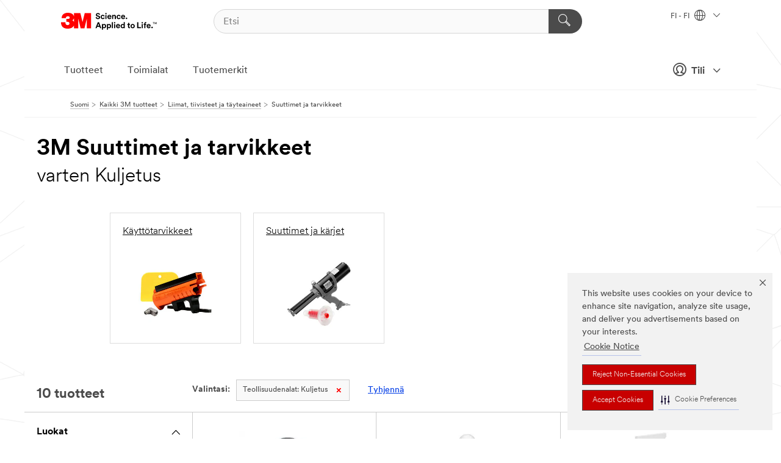

--- FILE ---
content_type: text/html; charset=UTF-8
request_url: https://www.3msuomi.fi/3M/fi_FI/p/c/liimat/suuttimet-ja-tarvikkeet/i/kuljetus/
body_size: 19040
content:
<!DOCTYPE html>
<html lang="fi-FI">
 <head><meta http-equiv="X-UA-Compatible" content="IE=EDGE"><script type="text/javascript" src="https://cdn-prod.securiti.ai/consent/auto_blocking/0638aaa2-354a-44c0-a777-ea4db9f7bf8a/0030b2be-a5c3-47d8-a750-62eed8a1e848.js"></script><script>(function(){var s=document.createElement('script');s.src='https://cdn-prod.securiti.ai/consent/cookie-consent-sdk-loader.js';s.setAttribute('data-tenant-uuid', '0638aaa2-354a-44c0-a777-ea4db9f7bf8a');s.setAttribute('data-domain-uuid', '0030b2be-a5c3-47d8-a750-62eed8a1e848');s.setAttribute('data-backend-url', 'https://app.securiti.ai');s.setAttribute('data-skip-css', 'false');s.defer=true;var parent_node=document.head || document.body;parent_node.appendChild(s);})()</script><script src="https://tags.tiqcdn.com/utag/3m/redeploy-gdpr/prod/utag.sync.js"></script><script>if (typeof utag_data == 'undefined') utag_data = {};</script>
<title>3M Suuttimet ja tarvikkeet varten Kuljetus | 3M Suomi</title>
  <meta charset="utf-8">
  <meta name="viewport" content="width=device-width, initial-scale=1.0">
<meta name="DCSext.Business" content="Safety & Industrial Bus Group">
<meta name="DCSext.CDC" content="BK,AD">
<meta name="DCSext.Dimension_Flat_Industries" content="pvetg2398">
<meta name="DCSext.Hierarchy" content="GPH20354">
<meta name="DCSext.ewcd_url" content="Z6_79L2HO02KO3O10Q639V7L0A534 | Z6_79L2HO02K0UHD0QDA6RMP8VAN7">
<meta name="DCSext.locale" content="fi_FI">
<meta name="DCSext.page" content="CORP_SNAPS_GPH_FI">
<meta name="DCSext.platform" content="FUZE">
<meta name="DCSext.site" content="CORP_SNAPS_GPH">
<meta name="WT.dcsvid" content="">
<meta name="application-name" content="MMM-ext">
<meta name="dc_coverage" content="FI">
<meta name="description" content="Suuttimet ja tarvikkeet">
<meta name="entity.categoryId" content="GPH20354">
<meta name="format-detection" content="telephone=no">
<meta name="generatedBySNAPS" content="true">
<meta http-equiv="cleartype" content="on">
<meta http-equiv="format-detection" content="telephone=no">
<meta http-equiv="imagetoolbar" content="no">
<meta name="mmmsite" content="CORP_SNAPS_GPH">
<meta name="pageTemplateId" content="PageSlot">
<meta name="mmm:serp" content="https://www.3msuomi.fi/3M/fi_FI/p/c/liimat/suuttimet-ja-tarvikkeet/i/kuljetus/"/>
<link rel="canonical" href="https://www.3msuomi.fi/3M/fi_FI/p/c/liimat/suuttimet-ja-tarvikkeet/i/kuljetus/" /><!--  <PageMap><DataObject type="server"><Attribute name="node">fd-3 | WebSphere_Portal</Attribute>
<Attribute name="placeUniquename">CORP_SNAPS_GPH</Attribute>
<Attribute name="sitebreadcrumb">Z6_79L2HO02K0UHD0QDA6RMP8VAN7</Attribute>
<Attribute name="themeVersion">2025.12</Attribute>
<Attribute name="pageUniquename">CORP_SNAPS_GPH_FI</Attribute>
</DataObject>
<DataObject type="page"><Attribute name="site">Z6_79L2HO02KO3O10Q639V7L0A534 | CORP_SNAPS_GPH</Attribute>
<Attribute name="currentpage">Z6_79L2HO02K0UHD0QDA6RMP8VAN7</Attribute>
<Attribute name="currentuniquename">CORP_SNAPS_GPH_FI</Attribute>
</DataObject>
</PageMap> --><link rel="shortcut icon" type="image/ico" href="/favicon.ico" />
<link rel="apple-touch-icon-precomposed" sizes="57x57" href="/3m_theme_assets/themes/3MTheme/assets/images/unicorn/3M_Bookmark_Icon_57x57.png" />
<link rel="apple-touch-icon-precomposed" sizes="60x60" href="/3m_theme_assets/themes/3MTheme/assets/images/unicorn/3M_Bookmark_Icon_60x60.png" />
<link rel="apple-touch-icon-precomposed" sizes="72x72" href="/3m_theme_assets/themes/3MTheme/assets/images/unicorn/3M_Bookmark_Icon_72x72.png" />
<link rel="apple-touch-icon-precomposed" sizes="76x76" href="/3m_theme_assets/themes/3MTheme/assets/images/unicorn/3M_Bookmark_Icon_76x76.png" />
<link rel="apple-touch-icon-precomposed" sizes="114x114" href="/3m_theme_assets/themes/3MTheme/assets/images/unicorn/3M_Bookmark_Icon_114x114.png" />
<link rel="apple-touch-icon-precomposed" sizes="120x120" href="/3m_theme_assets/themes/3MTheme/assets/images/unicorn/3M_Bookmark_Icon_120x120.png" />
<link rel="apple-touch-icon-precomposed" sizes="144x144" href="/3m_theme_assets/themes/3MTheme/assets/images/unicorn/3M_Bookmark_Icon_144x144.png" />
<link rel="apple-touch-icon-precomposed" sizes="152x152" href="/3m_theme_assets/themes/3MTheme/assets/images/unicorn/3M_Bookmark_Icon_152x152.png" />
<link rel="apple-touch-icon-precomposed" sizes="180x180" href="/3m_theme_assets/themes/3MTheme/assets/images/unicorn/3M_Bookmark_Icon_180x180.png" />
<meta name="msapplication-TileColor" content="#ffffff" />
<meta name="msapplication-square70x70logo" content="/3m_theme_assets/themes/3MTheme/assets/images/unicorn/smalltile.png" />
<meta name="msapplication-square150x150logo" content="/3m_theme_assets/themes/3MTheme/assets/images/unicorn/mediumtile.png" />
<meta name="msapplication-wide310x150logo" content="/3m_theme_assets/themes/3MTheme/assets/images/unicorn/widetile.png" />
<meta name="msapplication-square310x310logo" content="/3m_theme_assets/themes/3MTheme/assets/images/unicorn/largetile.png" />
<link rel="alternate" hreflang="ko-KR" href="https://www.3m.co.kr/3M/ko_KR/p/c/adhesives/nozzles-accessories/i/transportation/" /><link rel="alternate" hreflang="es-MX" href="https://www.3m.com.mx/3M/es_MX/p/c/adhesivos/boquillas-accesorios/i/transporte/" /><link rel="alternate" hreflang="fr-BE" href="https://www.3mbelgique.be/3M/fr_BE/p/c/colles/buses-et-accessoires/i/transports/" /><link rel="alternate" hreflang="zh-TW" href="https://www.3m.com.tw/3M/zh_TW/p/c/adhesives/nozzles-accessories/i/transportation/" /><link rel="alternate" hreflang="zh-HK" href="https://www.3m.com.hk/3M/zh_HK/p/c/adhesives/nozzles-accessories/i/transportation/" /><link rel="alternate" hreflang="en-KW" href="https://www.3m.com.kw/3M/en_KW/p/c/adhesives/nozzles-accessories/i/transportation/" /><link rel="alternate" hreflang="hu-HU" href="https://www.3mmagyarorszag.hu/3M/hu_HU/p/c/ragasztok/fuvokak-es-kiegeszitok/i/kozlekedes/" /><link rel="alternate" hreflang="th-TH" href="https://www.3m.co.th/3M/th_TH/p/c/adhesives/nozzles-accessories/i/transportation/" /><link rel="alternate" hreflang="es-CL" href="https://www.3mchile.cl/3M/es_CL/p/c/adhesivos/boquillas-accesorios/i/transporte/" /><link rel="alternate" hreflang="da-DK" href="https://www.3mdanmark.dk/3M/da_DK/p/c/klaebemidler-forseglingsmidler-og-fyldstoffer/dyser-og-tilbehor/i/transport/" /><link rel="alternate" hreflang="tr-TR" href="https://www.3m.com.tr/3M/tr_TR/p/c/yapistirici-mastik-ve-dolgular/nozul-ve-aksesuarlari/i/ulastirma/" /><link rel="alternate" hreflang="en-JM" href="https://www.3m.com.jm/3M/en_JM/p/c/adhesives/nozzles-accessories/i/transportation/" /><link rel="alternate" hreflang="pt-PT" href="https://www.3m.com.pt/3M/pt_PT/p/c/adesivos/boquilhas-e-acessorios/i/transportes/" /><link rel="alternate" hreflang="vi-VN" href="https://www.3m.com.vn/3M/vi_VN/p/c/adhesives/nozzles-accessories/i/transportation/" /><link rel="alternate" hreflang="en-US" href="https://www.3m.com/3M/en_US/p/c/adhesives/nozzles-accessories/i/transportation/" /><link rel="alternate" hreflang="sv-SE" href="https://www.3msverige.se/3M/sv_SE/p/c/lim/munstycken-och-tillbehor/i/transport/" /><link rel="alternate" hreflang="en-SG" href="https://www.3m.com.sg/3M/en_SG/p/c/adhesives/nozzles-accessories/i/transportation/" /><link rel="alternate" hreflang="en-NZ" href="https://www.3mnz.co.nz/3M/en_NZ/p/c/adhesives/nozzles-accessories/i/transportation/" /><link rel="alternate" hreflang="de-CH" href="https://www.3mschweiz.ch/3M/de_CH/p/c/klebstoffe/dusen-und-zubehor/i/transport-und-verkehr/" /><link rel="alternate" hreflang="en-HR" href="https://www.3m.com.hr/3M/hr_HR/p/c/adhesives/nozzles-accessories/i/transportation/" /><link rel="alternate" hreflang="en-LV" href="https://www.3m.com.lv/3M/lv_LV/p/c/adhesives/nozzles-accessories/i/transportation/" /><link rel="alternate" hreflang="en-ZA" href="https://www.3m.co.za/3M/en_ZA/p/c/adhesives/nozzles-accessories/i/transportation/" /><link rel="alternate" hreflang="fi-FI" href="https://www.3msuomi.fi/3M/fi_FI/p/c/liimat/suuttimet-ja-tarvikkeet/i/kuljetus/" /><link rel="alternate" hreflang="en-IL" href="https://www.3misrael.co.il/3M/en_IL/p/c/adhesives/nozzles-accessories/i/transportation/" /><link rel="alternate" hreflang="en-PR" href="https://www.3m.com.pr/3M/en_PR/p/c/adhesives/nozzles-accessories/i/transportation/" /><link rel="alternate" hreflang="fr-FR" href="https://www.3mfrance.fr/3M/fr_FR/p/c/colles/buses-et-accessoires/i/transports/" /><link rel="alternate" hreflang="de-AT" href="https://www.3maustria.at/3M/de_AT/p/c/klebstoffe/dusen-und-zubehor/i/transport-und-verkehr/" /><link rel="alternate" hreflang="fr-CH" href="https://www.3msuisse.ch/3M/fr_CH/p/c/colles/buses-et-accessoires/i/transports/" /><link rel="alternate" hreflang="en-ID" href="https://www.3m.co.id/3M/en_ID/p/c/adhesives/nozzles-accessories/i/transportation/" /><link rel="alternate" hreflang="no-NO" href="https://www.3mnorge.no/3M/no_NO/p/c/lim/blandedyser-og-tilbehor/i/transport/" /><link rel="alternate" hreflang="en-AU" href="https://www.3m.com.au/3M/en_AU/p/c/adhesives/nozzles-accessories/i/transportation/" /><link rel="alternate" hreflang="en-LB" href="https://www.3m.com/3M/en_LB/p/c/adhesives/nozzles-accessories/i/transportation/" /><link rel="alternate" hreflang="nl-NL" href="https://www.3mnederland.nl/3M/nl_NL/p/c/lijmen/mondstukken-en-accessoires/i/transport-en-vervoer/" /><link rel="alternate" hreflang="fr-CA" href="https://www.3mcanada.ca/3M/fr_CA/p/c/adhesifs/buses-et-accessoires/i/transport/" /><link rel="alternate" hreflang="es-AR" href="https://www.3m.com.ar/3M/es_AR/p/c/adhesivos/boquillas-accesorios/i/transporte/" /><link rel="alternate" hreflang="es-CR" href="https://www.3m.co.cr/3M/es_CR/p/c/adhesivos/boquillas-accesorios/i/transporte/" /><link rel="alternate" hreflang="en-MY" href="https://www.3m.com.my/3M/en_MY/p/c/adhesives/nozzles-accessories/i/transportation/" /><link rel="alternate" hreflang="pt-BR" href="https://www.3m.com.br/3M/pt_BR/p/c/adesivos-selantes-enchimentos/acessorios-bicos/i/transporte/" /><link rel="alternate" hreflang="de-DE" href="https://www.3mdeutschland.de/3M/de_DE/p/c/klebestoffe-dichtmassen-und-fullstoffe/dusen-und-zubehor/i/transport-und-verkehr/" /><link rel="alternate" hreflang="en-BG" href="https://www.3mbulgaria.bg/3M/bg_BG/p/c/adhesives/nozzles-accessories/i/transportation/" /><link rel="alternate" hreflang="cs-CZ" href="https://www.3m.cz/3M/cs_CZ/p/c/lepidla/trysky-a-prislusenstvi/i/doprava/" /><link rel="alternate" hreflang="en-AE" href="https://www.3mae.ae/3M/en_AE/p/c/adhesives/nozzles-accessories/i/transportation/" /><link rel="alternate" hreflang="pl-PL" href="https://www.3mpolska.pl/3M/pl_PL/p/c/kleje/dysze-i-akcesoria/i/transport/" /><link rel="alternate" hreflang="en-RS" href="https://www.3m.co.rs/3M/sr_RS/p/c/adhesives/nozzles-accessories/i/transportation/" /><link rel="alternate" hreflang="en-EE" href="https://www.3m.com.ee/3M/et_EE/p/c/adhesives/nozzles-accessories/i/transportation/" /><link rel="alternate" hreflang="sk-SK" href="https://www.3mslovensko.sk/3M/sk_SK/p/c/lepidla/trysky-a-prislusenstvo/i/doprava/" /><link rel="alternate" hreflang="en-HK" href="https://www.3m.com.hk/3M/en_HK/p/c/adhesives/nozzles-accessories/i/transportation/" /><link rel="alternate" hreflang="it-IT" href="https://www.3mitalia.it/3M/it_IT/p/c/adesivi/ugelli-e-accessori/i/trasporti/" /><link rel="alternate" hreflang="en-RO" href="https://www.3m.com.ro/3M/ro_RO/p/c/adhesives/nozzles-accessories/i/transportation/" /><link rel="alternate" hreflang="en-IE" href="https://www.3mireland.ie/3M/en_IE/p/c/adhesives/nozzles-accessories/i/transportation/" /><link rel="alternate" hreflang="en-CA" href="https://www.3mcanada.ca/3M/en_CA/p/c/adhesives/nozzles-accessories/i/transportation/" /><link rel="alternate" hreflang="en-NG" href="https://www.3mnigeria.com.ng/3M/en_NG/p/c/adhesives/nozzles-accessories/i/transportation/" /><link rel="alternate" hreflang="en-PK" href="https://www.3m.com.pk/3M/en_PK/p/c/adhesives/nozzles-accessories/i/transportation/" /><link rel="alternate" hreflang="nl-BE" href="https://www.3mbelgie.be/3M/nl_BE/p/c/lijmen/mondstukken-en-accessoires/i/transport-en-vervoer/" /><link rel="alternate" hreflang="en-KE" href="https://www.3m.co.ke/3M/en_KE/p/c/adhesives/nozzles-accessories/i/transportation/" /><link rel="alternate" hreflang="es-ES" href="https://www.3m.com.es/3M/es_ES/p/c/adhesivos/boquillas-y-accesorios/i/medios-de-transporte/" /><link rel="alternate" hreflang="en-MA" href="https://www.3mmaroc.ma/3M/fr_MA/p/c/adhesives/nozzles-accessories/i/transportation/" /><link rel="alternate" hreflang="ja-JP" href="https://www.3mcompany.jp/3M/ja_JP/p/c/adhesives/nozzles-accessories/i/transportation/" /><link rel="alternate" hreflang="es-CO" href="https://www.3m.com.co/3M/es_CO/p/c/adhesivos/boquillas-accesorios/i/transporte/" /><link rel="alternate" hreflang="en-SI" href="https://www.3m.com/3M/sl_SI/p/c/adhesives/nozzles-accessories/i/transportation/" /><link rel="alternate" hreflang="en-QA" href="https://www.3m.com.qa/3M/en_QA/p/c/adhesives/nozzles-accessories/i/transportation/" /><link rel="alternate" hreflang="en-KZ" href="https://www.3mkazakhstan.com/3M/ru_KZ/p/c/adhesives/nozzles-accessories/i/transportation/" /><link rel="alternate" hreflang="en-SA" href="https://www.3m.com.sa/3M/en_SA/p/c/adhesives/nozzles-accessories/i/transportation/" /><link rel="alternate" hreflang="en-LT" href="https://www.3mlietuva.lt/3M/lt_LT/p/c/adhesives/nozzles-accessories/i/transportation/" /><link rel="alternate" hreflang="en-GR" href="https://www.3mhellas.gr/3M/el_GR/p/c/adhesives/nozzles-accessories/i/transportation/" /><link rel="alternate" hreflang="en-IN" href="https://www.3mindia.in/3M/en_IN/p/c/adhesives/nozzles-accessories/i/transportation/" /><link rel="alternate" hreflang="es-NI" href="https://www.3m.com.ni/3M/es_NI/p/c/adhesivos/boquillas-accesorios/i/transporte/" /><link rel="alternate" hreflang="en-TT" href="https://www.3m.com.tt/3M/en_TT/p/c/adhesives/nozzles-accessories/i/transportation/" /><link rel="alternate" hreflang="es-PE" href="https://www.3m.com.pe/3M/es_PE/p/c/adhesivos/boquillas-accesorios/i/transporte/" /><link rel="alternate" hreflang="en-PH" href="https://www.3mphilippines.com.ph/3M/en_PH/p/c/adhesives/nozzles-accessories/i/transportation/" /><link rel="alternate" hreflang="en-GB" href="https://www.3m.co.uk/3M/en_GB/p/c/adhesives/nozzles-accessories/i/transportation/" /><link rel="stylesheet" href="/3m_theme_assets/themes/3MTheme/assets/css/build/phoenix.css?v=3.183.1" />
<link rel="stylesheet" href="/3m_theme_assets/themes/3MTheme/assets/css/unicorn-icons.css?v=3.183.1" />
<link rel="stylesheet" media="print" href="/3m_theme_assets/themes/3MTheme/assets/css/build/unicorn-print.css?v=3.183.1" />
<link rel="stylesheet" href="/3m_theme_assets/static/MDS/mammoth.css?v=3.183.1" />
<!--[if IE]><![endif]-->
<!--[if (IE 8)|(IE 7)]>
<script type="text/javascript">
document.getElementById("js-main_style").setAttribute("href", "");
</script>

<![endif]-->
<!--[if lte IE 6]><![endif]-->
<script type="text/javascript" src="/3m_theme_assets/themes/3MTheme/assets/scripts/mmmSettings.js"></script><link rel="stylesheet" href="/3m_theme_assets/themes/3MTheme/assets/css/build/gsn.css" />
<link rel="stylesheet" href="/3m_theme_assets/themes/3MTheme/assets/css/static/MyAccountDropdown/MyAccountDropdown.css" />


<script>(window.BOOMR_mq=window.BOOMR_mq||[]).push(["addVar",{"rua.upush":"false","rua.cpush":"false","rua.upre":"false","rua.cpre":"false","rua.uprl":"false","rua.cprl":"false","rua.cprf":"false","rua.trans":"","rua.cook":"false","rua.ims":"false","rua.ufprl":"false","rua.cfprl":"false","rua.isuxp":"false","rua.texp":"norulematch","rua.ceh":"false","rua.ueh":"false","rua.ieh.st":"0"}]);</script>
                              <script>!function(e){var n="https://s.go-mpulse.net/boomerang/";if("False"=="True")e.BOOMR_config=e.BOOMR_config||{},e.BOOMR_config.PageParams=e.BOOMR_config.PageParams||{},e.BOOMR_config.PageParams.pci=!0,n="https://s2.go-mpulse.net/boomerang/";if(window.BOOMR_API_key="UWRYR-C88R8-XEZDS-AZ97P-LXP2F",function(){function e(){if(!o){var e=document.createElement("script");e.id="boomr-scr-as",e.src=window.BOOMR.url,e.async=!0,i.parentNode.appendChild(e),o=!0}}function t(e){o=!0;var n,t,a,r,d=document,O=window;if(window.BOOMR.snippetMethod=e?"if":"i",t=function(e,n){var t=d.createElement("script");t.id=n||"boomr-if-as",t.src=window.BOOMR.url,BOOMR_lstart=(new Date).getTime(),e=e||d.body,e.appendChild(t)},!window.addEventListener&&window.attachEvent&&navigator.userAgent.match(/MSIE [67]\./))return window.BOOMR.snippetMethod="s",void t(i.parentNode,"boomr-async");a=document.createElement("IFRAME"),a.src="about:blank",a.title="",a.role="presentation",a.loading="eager",r=(a.frameElement||a).style,r.width=0,r.height=0,r.border=0,r.display="none",i.parentNode.appendChild(a);try{O=a.contentWindow,d=O.document.open()}catch(_){n=document.domain,a.src="javascript:var d=document.open();d.domain='"+n+"';void(0);",O=a.contentWindow,d=O.document.open()}if(n)d._boomrl=function(){this.domain=n,t()},d.write("<bo"+"dy onload='document._boomrl();'>");else if(O._boomrl=function(){t()},O.addEventListener)O.addEventListener("load",O._boomrl,!1);else if(O.attachEvent)O.attachEvent("onload",O._boomrl);d.close()}function a(e){window.BOOMR_onload=e&&e.timeStamp||(new Date).getTime()}if(!window.BOOMR||!window.BOOMR.version&&!window.BOOMR.snippetExecuted){window.BOOMR=window.BOOMR||{},window.BOOMR.snippetStart=(new Date).getTime(),window.BOOMR.snippetExecuted=!0,window.BOOMR.snippetVersion=12,window.BOOMR.url=n+"UWRYR-C88R8-XEZDS-AZ97P-LXP2F";var i=document.currentScript||document.getElementsByTagName("script")[0],o=!1,r=document.createElement("link");if(r.relList&&"function"==typeof r.relList.supports&&r.relList.supports("preload")&&"as"in r)window.BOOMR.snippetMethod="p",r.href=window.BOOMR.url,r.rel="preload",r.as="script",r.addEventListener("load",e),r.addEventListener("error",function(){t(!0)}),setTimeout(function(){if(!o)t(!0)},3e3),BOOMR_lstart=(new Date).getTime(),i.parentNode.appendChild(r);else t(!1);if(window.addEventListener)window.addEventListener("load",a,!1);else if(window.attachEvent)window.attachEvent("onload",a)}}(),"".length>0)if(e&&"performance"in e&&e.performance&&"function"==typeof e.performance.setResourceTimingBufferSize)e.performance.setResourceTimingBufferSize();!function(){if(BOOMR=e.BOOMR||{},BOOMR.plugins=BOOMR.plugins||{},!BOOMR.plugins.AK){var n=""=="true"?1:0,t="",a="aokmooixhuqq62mae42q-f-3d4960614-clientnsv4-s.akamaihd.net",i="false"=="true"?2:1,o={"ak.v":"39","ak.cp":"832420","ak.ai":parseInt("281472",10),"ak.ol":"0","ak.cr":8,"ak.ipv":4,"ak.proto":"h2","ak.rid":"30ee96f9","ak.r":45721,"ak.a2":n,"ak.m":"dscx","ak.n":"essl","ak.bpcip":"3.148.199.0","ak.cport":53426,"ak.gh":"23.33.25.7","ak.quicv":"","ak.tlsv":"tls1.3","ak.0rtt":"","ak.0rtt.ed":"","ak.csrc":"-","ak.acc":"","ak.t":"1770006325","ak.ak":"hOBiQwZUYzCg5VSAfCLimQ==p7d5Z+Wjq6LaIwAbBhvzwzaYv8512fzRhhK4kdaIBV3jDh3Q1MLjWsHG2gA+ZbSv800DP3biGdYPuj7CZq3gy40v8BQWd0oVVwdR1O22l6OOPlxK8ZuQU4XDWlmOenNITZgnzpwoX+OLIvd8i5DL7xXAw1y+/In5P+Jl2BbbAiPy2uzOXXg9XudcAsqMBarQO//M6SAqW7+G9ZsWaeIda9uJC4xWONPMj5ef5lqwuPQAkeZM7/Uz2CoukXgNk+6kV3t19D8Jy10Af2EJIEzRZDdlgo1bJeBRAXUNyeGgNt48vKb2780IXlr0J95YxxppGUzZ61h0EV5hV8OWWKSwGH2LYVi7AnsHP2SoiqbRTOOk8C9tYLbHWJIg9VZWG+y8q5Gk6ECMFtKW8bfxzMMfhkLJutSLyrIexl3VO1ZEsOE=","ak.pv":"279","ak.dpoabenc":"","ak.tf":i};if(""!==t)o["ak.ruds"]=t;var r={i:!1,av:function(n){var t="http.initiator";if(n&&(!n[t]||"spa_hard"===n[t]))o["ak.feo"]=void 0!==e.aFeoApplied?1:0,BOOMR.addVar(o)},rv:function(){var e=["ak.bpcip","ak.cport","ak.cr","ak.csrc","ak.gh","ak.ipv","ak.m","ak.n","ak.ol","ak.proto","ak.quicv","ak.tlsv","ak.0rtt","ak.0rtt.ed","ak.r","ak.acc","ak.t","ak.tf"];BOOMR.removeVar(e)}};BOOMR.plugins.AK={akVars:o,akDNSPreFetchDomain:a,init:function(){if(!r.i){var e=BOOMR.subscribe;e("before_beacon",r.av,null,null),e("onbeacon",r.rv,null,null),r.i=!0}return this},is_complete:function(){return!0}}}}()}(window);</script></head>
<body class="MMM--bodyContain MMM--body_1440"><div class="MMM--skipMenu" id="top"><ul class="MMM--skipList"><li><a href="#js-gsnMenu">Siirry navigointiin: FI</a></li><li><a href="#ssnMenu">Siirry navigointiin: CORP_SNAPS_GPH</a></li><li><a href="#pageContent">Siirry sivun sisältöön</a></li><li><a href="#js-searchBar">Siirry hakuun</a></li><li><a href="#help--links">Siirry yhteystietoihin</a></li><li><a href="/3M/fi_FI/company-ndc/site-map/">Siirry sivukarttaan</a></li></ul>
</div>

    <div id="js-bodyWrapper" class="MMM--themeWrapper">
        <div class="m-dropdown-list_overlay"></div>
    <nav class="m-nav">      
      <div class="is-header_container h-fitWidth m-header_container">
        <div class="m-header">          
          <a href="/3M/fi_FI/company-ndc/" aria-label="3M Logo - Opens in a new window" class="is-3MLogo m-header_logo l-smallMarginRight h-linkNoUnderline l-centerVertically" title="3M Suomi">
            <img class="h-onDesktop m-header_logoImg" src="/3m_theme_assets/themes/3MTheme/assets/images/unicorn/Logo.svg" alt="3M Logo" />
            <img class="h-notOnDesktop l-img" src="/3m_theme_assets/themes/3MTheme/assets/images/unicorn/Logo_mobile.png" alt="3M Logo" />
          </a>                          

          

<div class="m-header_search l-smallMarginRight">
  <form class="h-fitHeight" id="typeahead-root" action="/3M/fi_FI/p/">
    <input id="js-searchBar" class="m-header_searchbar h-fitWidth h-fitHeight l-centerVertically is-searchbar" name="Ntt" type="search" placeholder="Etsi" aria-label="Etsi">
    <button class="m-header_searchbutton" type="submit" value="Etsi" aria-label="Etsi">
      <i class="MMM--icn MMM--icn_search color--white"></i>
    </button>
  </form>
</div>


          <div style="display: inline-block" class="h-notOnDesktop">
            <div class="m-header_menu l-centerVertically h-notOnDesktop">
              <a href="#" class="h-linkNoUnderline link--dark is-header_menuLink is-collapsed m-header_menuLink" aria-haspopup="true" aria-controls="navOptions" aria-label="Avaa Navigointi" data-openlabel="Avaa Navigointi" data-closelabel="Sulje">
                <i class="MMM--icn MMM--icn_hamburgerMenu is-header_menuIcon m-header_menuIcn"></i>
              </a>
              <i class="MMM--icn MMM--icn_close link--dark m-header_hiddenIcn m-header_menuIcn"></i>
            </div>
          </div>
          <div class="m-header--fix"></div>
        </div>
                
        
        <div class="m-header-madbar h-notOnDesktop">
          <div class="MAD-Bar">
            <div class="m-account mad-section">
              
              <a href="#" role="button" class="m-btn m-btn--free font--size m-navbar_loginBtn m-navbar_profileBtn link--dark is-header_madSI is-closed is-signInToggle" target="_self">
                <i class="MMM--icn MMM--icn_userHollow large-icn"></i>
                Tili
                <i class="MMM--icn MMM--icn_down_arrow mad-barSI-arrow"></i>
              </a>
              
            </div>
          </div>
        </div>
                
        <div class="m-header_overlay"></div>
        
        <!-- Profile Management Pop-Up -->
              <div class="m-navbar m-navbar-noStyle">
               <div class=" is-signInPopUp h-hidden">
                <div class="m-navbar_signInPopup font--standard mad-menu-container" aria-modal="true">                           
                  
                  <div class="signIn-linkBox">
                    <a href="https://order.3m.com/store/bComFinlandSite/fi_FI/login">Kirjaudu sisään 3M bComiin</a>
                  </div>
                </div> 
               </div> 
              </div>            
            

        <div class="is-dropdown h-hidden m-navbar_container">
          <div class="m-navbar_overlay h-fitHeight h-notOnMobile is-overlay h-notOnDesktop"></div>
          <div class="m-navbar">
            <div class="m-navbar_level-1 js-navbar_level-1">

              
	          <div class="m-navbar_login m-navbar_loginProfile h-notOnMobile h-notOnTablet h-onDesktop">
              <div class="mad-section">
                <a href="#" class="m-btn m-btn--free font--size m-navbar_loginBtn m-navbar_signInBtn link--dark is-signInToggle is-header_madDesktopSI">
                  <i class="MMM--icn MMM--icn_userHollow l-centerVertically large-icn" style="padding-left: 10px; font-weight: bold;"></i>
                  Tili
                  <i class="MMM--icn mad-barSI-arrow MMM--icn_down_arrow" style="padding-left: 10px; font-size: 11px;"></i>
                </a>
              </div>
            </div>
 
              <div class="m-navbar_localization l-centerVertically">
                <a href="#" class="link--dark l-centerVertically is-localeToggle">FI - FI
                  <i class="MMM--icn MMM--icn_localizationGlobe l-centerVertically m-navbar_localGlobe" style="padding-left: 5px;"></i>
                  <i class="MMM--icn MMM--icn_down_arrow h-onDesktop" style="padding-left: 10px; font-size: 11px;"></i></a>
              </div>
              <div id="js-gsnMenu" class="m-navbar_nav">

                
<ul id="navOptions" role="menubar">
<li class="m-navbar_listItem">
        <a href="#" id="navbar_link-products" class="is-navbar_link m-navbar_link" aria-haspopup="true" aria-expanded="false">Tuotteet</a>
      </li><li class="m-navbar_listItem">
        <a href="#" id="navbar_link-industries" class="is-navbar_link m-navbar_link" aria-haspopup="true" aria-expanded="false">Toimialat</a>
      </li><li class="m-navbar_listItem">
          <a href="/3M/fi_FI/company-ndc/our-brands/" class="m-navbar_link">Tuotemerkit</a>
        </li>
        
</ul>
<div class="m-navbar_localOverlay is-localePopUp h-hidden">
  <div class="m-navbar_localPopup m-navbar_popup font--standard" aria-modal="true" role="dialog" aria-label="language switcher dialog">
    <button
      class="m-navbar-localClose m-btn--close color--silver is-close h-notOnDesktop"
      aria-label="Sulje"><i class="MMM--icn MMM--icn_close"></i></button>
    <div class="font--standard m-navbar_popupTitle">3M Suomi</div>
    <form>
      <div class="font--standard m-navbar_popupOptions"><input type="radio" name="locale" value="https://www.3msuomi.fi/3M/fi_FI/p/c/liimat/suuttimet-ja-tarvikkeet/i/kuljetus/" id="locale-fi-fi" class="m-radioInput" checked>
      	    <label class="m-radioInput_label" for="locale-fi-fi">suomalainen - FI</label><br></div>
      <a href="https://www.3m.com/3M/en_US/select-location/" aria-label="Change 3M Location" class="link">Change 3M Location</a>
      <button type="submit" value="Lähetä" class="m-btn m-btn--red m-navbar_localeSave is-saveLocale">Tallentaa</button>
    </form>
  </div>
  <div class="m-overlay h-onDesktop is-close"></div>
</div>
              </div>
            </div>

            <div class="m-dropdown-list js-navbar_level-2">

              <!-- Dropdown Lists Header -->
<div class="m-dropdown-list_header">
  <button class="m-dropdown-list_backBtn js-dropdown-list_backBtn">
    <i class="MMM--icn MMM--icn_lt2"></i>
  </button>
  <div class="m-dropdown-list_title">
<label id="dropdown-list_products-title">Tuotteet</label>
      <label id="dropdown-list_industries-title">Toimialat</label>
      
  </div>
</div><!-- End of the dropdown list header --><ul id="products-list" class="l-dropdown-list_container" role="menu" aria-hidden="true"><li class="l-dropdown-list" role="menuitem">
      <a href="/3M/fi_FI/p/c/edistykselliset-materiaalit/" aria-label="Edistykselliset materiaalit" class="isSelected MMM--basicLink">
        Edistykselliset materiaalit
      </a>
    </li><li class="l-dropdown-list" role="menuitem">
      <a href="/3M/fi_FI/p/c/eristys/" aria-label="Eristys" class="isInside MMM--basicLink">
        Eristys
      </a>
    </li><li class="l-dropdown-list" role="menuitem">
      <a href="/3M/fi_FI/p/c/etiketit/" aria-label="Etiketit" class="isInside MMM--basicLink">
        Etiketit
      </a>
    </li><li class="l-dropdown-list" role="menuitem">
      <a href="/3M/fi_FI/p/c/henkilonsuojaimet/" aria-label="Henkilönsuojaimet" class="isInside MMM--basicLink">
        Henkilönsuojaimet
      </a>
    </li><li class="l-dropdown-list" role="menuitem">
      <a href="/3M/fi_FI/p/c/hiomatuotteet/" aria-label="Hiomatuotteet" class="isInside MMM--basicLink">
        Hiomatuotteet
      </a>
    </li><li class="l-dropdown-list" role="menuitem">
      <a href="/3M/fi_FI/p/c/hiontatahnat-ja-kiillotusaineet/" aria-label="Hiontatahnat ja kiillotusaineet" class="isInside MMM--basicLink">
        Hiontatahnat ja kiillotusaineet
      </a>
    </li><li class="l-dropdown-list" role="menuitem">
      <a href="/3M/fi_FI/p/c/kalvot/" aria-label="Kalvot ja arkit" class="isInside MMM--basicLink">
        Kalvot ja arkit
      </a>
    </li><li class="l-dropdown-list" role="menuitem">
      <a href="/3M/fi_FI/p/c/koti/" aria-label="Koti" class="isInside MMM--basicLink">
        Koti
      </a>
    </li><li class="l-dropdown-list" role="menuitem">
      <a href="/3M/fi_FI/p/c/liimat/" aria-label="Liimat, tiivisteet ja täyteaineet" class="isInside MMM--basicLink">
        Liimat, tiivisteet ja täyteaineet
      </a>
    </li><li class="l-dropdown-list" role="menuitem">
      <a href="/3M/fi_FI/p/c/laaketiede/" aria-label="Lääketiede" class="isInside MMM--basicLink">
        Lääketiede
      </a>
    </li><li class="l-dropdown-list" role="menuitem">
      <a href="/3M/fi_FI/p/c/opasteet-ja-merkinnat/" aria-label="Opasteet ja merkinnät" class="isInside MMM--basicLink">
        Opasteet ja merkinnät
      </a>
    </li><li class="l-dropdown-list" role="menuitem">
      <a href="/3M/fi_FI/p/c/pinnoitteet/" aria-label="Pinnoitteet" class="isInside MMM--basicLink">
        Pinnoitteet
      </a>
    </li><li class="l-dropdown-list" role="menuitem">
      <a href="/3M/fi_FI/p/c/siivoustuotteet/" aria-label="Siivoustuotteet" class="isInside MMM--basicLink">
        Siivoustuotteet
      </a>
    </li><li class="l-dropdown-list" role="menuitem">
      <a href="/3M/fi_FI/p/c/sahko/" aria-label="Sähkö" class="isInside MMM--basicLink">
        Sähkö
      </a>
    </li><li class="l-dropdown-list" role="menuitem">
      <a href="/3M/fi_FI/p/c/sahkokomponentit/" aria-label="Sähkökomponentit" class="isInside MMM--basicLink">
        Sähkökomponentit
      </a>
    </li><li class="l-dropdown-list" role="menuitem">
      <a href="/3M/fi_FI/p/c/teipit/" aria-label="Teipit" class="isInside MMM--basicLink">
        Teipit
      </a>
    </li><li class="l-dropdown-list" role="menuitem">
      <a href="/3M/fi_FI/p/c/toimistotarvikkeet/" aria-label="Toimistotarvikkeet" class="isInside MMM--basicLink">
        Toimistotarvikkeet
      </a>
    </li><li class="l-dropdown-list" role="menuitem">
      <a href="/3M/fi_FI/p/c/tyokalut-ja-laitteet/" aria-label="Työkalut ja laitteet" class="isInside MMM--basicLink">
        Työkalut ja laitteet
      </a>
    </li><li class="l-dropdown-list" role="menuitem">
      <a href="/3M/fi_FI/p/c/viestinta/" aria-label="Viestintä" class="isInside MMM--basicLink">
        Viestintä
      </a>
    </li><li class="l-dropdown-list" role="menuitem">
      <a href="/3M/fi_FI/p/c/voiteluaineet/" aria-label="Voiteluaineet" class="isInside MMM--basicLink">
        Voiteluaineet
      </a>
    </li><li class="l-dropdown-list_last-item" role="menuitem"><a class="l-dropdown-list_view-all-products" href="/3M/fi_FI/p/">Näytä kaikki tuotteet</a>     
      <button class="m-btn js-backtoTopBtn">
        <i class="MMM--icn MMM--icn_arrowUp"></i>
      </button>
    </li></ul>
<ul id="industries-list" class="l-dropdown-list_container" role="menu" aria-hidden="true"><li class="l-dropdown-list" role="menuitem">
      <a href="/3M/fi_FI/automotive-ndc/" aria-label="Ajoneuvoteollisuus" class="MMM--basicLink">
        Ajoneuvoteollisuus
      </a>
    </li><li class="l-dropdown-list" role="menuitem">
      <a href="/3M/fi_FI/electronics-ndc/" aria-label="Elektroniikka" class="MMM--basicLink">
        Elektroniikka
      </a>
    </li><li class="l-dropdown-list" role="menuitem">
      <a href="/3M/fi_FI/energy-ndc/" aria-label="Energia" class="MMM--basicLink">
        Energia
      </a>
    </li><li class="l-dropdown-list" role="menuitem">
      <a href="/3M/fi_FI/commercial-solutions-ndc/" aria-label="Kaupalliset ratkaisut" class="MMM--basicLink">
        Kaupalliset ratkaisut
      </a>
    </li><li class="l-dropdown-list" role="menuitem">
      <a href="/3M/fi_FI/transportation-ndc/" aria-label="Kuljetus" class="MMM--basicLink">
        Kuljetus
      </a>
    </li><li class="l-dropdown-list" role="menuitem">
      <a href="/3M/fi_FI/consumer-ndc/" aria-label="Kuluttajat" class="MMM--basicLink">
        Kuluttajat
      </a>
    </li><li class="l-dropdown-list" role="menuitem">
      <a href="/3M/fi_FI/design-construction-ndc/" aria-label="Sisustus-&nbsp;ja&nbsp;arkkitehtuuriratkaisut" class="MMM--basicLink">
        Sisustus-&nbsp;ja&nbsp;arkkitehtuuriratkaisut
      </a>
    </li><li class="l-dropdown-list" role="menuitem">
      <a href="/3M/fi_FI/manufacturing-ndc/" aria-label="Teollisuus" class="MMM--basicLink">
        Teollisuus
      </a>
    </li><li class="l-dropdown-list" role="menuitem">
      <a href="/3M/fi_FI/safety-ndc/" aria-label="Turvallisuus" class="MMM--basicLink">
        Turvallisuus
      </a>
    </li><div class="l-dropdown-list_industries-image">
      <img class="img img_stretch mix-MMM--img_fancy" src="https://multimedia.3m.com/mws/media/1812021O/industry-feature-image.png" alt="Autotehtaan työntekijä tarkastaa auton tuotantolinjaa.">
      <p>3M: ssä löydämme ja innovoimme melkein kaikilla aloilla ongelmien ratkaisemiseksi ympäri maailmaa.</p>
    </div></ul>


            </div>            
          </div>
        </div>
      </div>
    </nav>
    <div class="m-navbar_profileOverlay is-profileToggle is-close h-hidden"></div>
    <div class="m-navbar_signInOverlay m-overlay is-signInToggle is-close h-hidden"></div>
<div class="MMM--site-bd">
  <div class="MMM--grids" id="pageContent">
  <div class="MMM--siteNav">
  <div class="MMM--breadcrumbs_theme">
  <ol class="MMM--breadcrumbs-list" itemscope itemtype="https://schema.org/BreadcrumbList"><li itemprop="itemListElement" itemscope itemtype="https://schema.org/ListItem"><a href="/3M/fi_FI/company-ndc/" itemprop="item"><span itemprop="name">Suomi</span></a><i class="MMM--icn MMM--icn_breadcrumb"></i>
          <meta itemprop="position" content="1" /></li><li itemprop="itemListElement" itemscope itemtype="https://schema.org/ListItem"><a href="/3M/fi_FI/p/" itemprop="item"><span itemprop="name">Kaikki 3M tuotteet</span></a><i class="MMM--icn MMM--icn_breadcrumb"></i>
          <meta itemprop="position" content="2" /></li><li itemprop="itemListElement" itemscope itemtype="https://schema.org/ListItem"><a href="https://www.3msuomi.fi/3M/fi_FI/p/c/liimat/" itemprop="item"><span itemprop="name">Liimat, tiivisteet ja täyteaineet</span></a><i class="MMM--icn MMM--icn_breadcrumb"></i>
          <meta itemprop="position" content="3" /></li><li itemprop="itemListElement" itemscope itemtype="https://schema.org/ListItem"><span itemprop="name">Suuttimet ja tarvikkeet</span><link itemprop="url" href="#"><meta itemprop="position" content="4" /></li></ol>
  
</div>

        </div><div class="hiddenWidgetsDiv">
	<!-- widgets in this container are hidden in the UI by default -->
	<div class='component-container ibmDndRow hiddenWidgetsContainer id-Z7_79L2HO02K0UHD0QDA6RMP8VAF1' name='ibmHiddenWidgets' ></div><div style="clear:both"></div>
</div>

<div class="MMM--grids">
  <div class='component-container MMM--grids-col_single MMM--grids-col ibmDndColumn id-Z7_79L2HO02K0UHD0QDA6RMP8VAF5' name='ibmMainContainer' ><div class='component-control id-Z7_79L2HO02K0UHD0QDA6RMP8V6B6' ><span id="Z7_79L2HO02K0UHD0QDA6RMP8V6B6"></span><html><head><meta name="viewport" content="width=device-width"/><script>window.__INITIAL_DATA = {"queryId":"e73f6754-7a0e-4e87-8388-cee3687a68b9","endpoints":{"pcpShowNext":"https://www.3msuomi.fi/snaps2/api/pcp-show-next/https/www.3msuomi.fi/3M/fi_FI/p/c/liimat/suuttimet-ja-tarvikkeet/i/kuljetus/","pcpFilter":"https://www.3msuomi.fi/snaps2/api/pcp/https/www.3msuomi.fi/3M/fi_FI/p/c/liimat/suuttimet-ja-tarvikkeet/i/kuljetus/","analyticsUrl":"https://searchapi.3m.com/search/analytics/v1/public/signal/?client=3mcom","pcpShowMoreHidden":"","snapServerUrl":"https://www.3msuomi.fi/snaps2/"},"total":10,"greater":false,"items":[{"hasMoreOptions":false,"imageUrl":"https://multimedia.3m.com/mws/media/2402978J/3m-oem-match-air-supply-kit-33999.jpg","altText":"op_center.tif","name":"3M™ OEM Match sarja, 33999","url":"https://www.3msuomi.fi/3M/fi_FI/p/d/v101657171/","isParent":true,"position":0,"stockNumber":"7100320196","originalMmmid":"7100320196","previousStockNumber":"60450008218","upc":"00068060060068","partNumber":"33999","displayScope":["bcom","3mcom"]},{"hasMoreOptions":true,"imageUrl":"https://multimedia.3m.com/mws/media/2395912J/3m-o-e-m-match-ripple-tip-for-1-part-seam-sealers-part-number-33994.jpg","altText":"33994_op_leftside.tif","name":"3M™ OEM Match aalto suutinkärki","url":"https://www.3msuomi.fi/3M/fi_FI/p/d/b5005341003/","isParent":true,"position":1,"stockNumber":"B5005341003","originalMmmid":"B5005341003","displayScope":["3mcom"]},{"hasMoreOptions":true,"imageUrl":"https://multimedia.3m.com/mws/media/2395930J/3m-o-e-m-match-wide-stream-tip-for-1-part-seam-sealers-part-number-33993.jpg","altText":"33993_op_leftside.tif","name":"3M™ OEM Match leveä suutinkärki","url":"https://www.3msuomi.fi/3M/fi_FI/p/d/b5005492008/","isParent":true,"position":2,"stockNumber":"B5005492008","originalMmmid":"B5005492008","displayScope":["3mcom"]},{"hasMoreOptions":true,"imageUrl":"https://multimedia.3m.com/mws/media/2395896J/3m-o-e-m-match-wing-nozzle-tip-for-1-part-seam-sealers-part-number-33992.jpg","altText":"33992_op_leftside.tif","name":"3M™ OEM Match perhossuutin","url":"https://www.3msuomi.fi/3M/fi_FI/p/d/b5005492006/","isParent":true,"position":3,"stockNumber":"B5005492006","originalMmmid":"B5005492006","displayScope":["3mcom"]},{"hasMoreOptions":true,"imageUrl":"https://multimedia.3m.com/mws/media/959271J/3m-scotch-weld-epx-structural-adhesive-nozzles.jpg","altText":"3M-Scotch-Weld-EPS-2K-Plunger.tif","name":"3M™ Scotch-Weld™ EPX -mäntä käsikäyttöiselle","url":"https://www.3msuomi.fi/3M/fi_FI/p/d/b40068812/","isParent":true,"position":4,"stockNumber":"B40068812","originalMmmid":"B40068812","displayScope":["3mcom"]},{"hasMoreOptions":true,"imageUrl":"https://multimedia.3m.com/mws/media/2395795J/3m-o-e-m-match-sprayable-tip-for-1-part-seam-sealers-part-number-33991.jpg","altText":"33991_op_leftside.tif","name":"3M™ OEM Match ruiskutettavan suutinkärki","url":"https://www.3msuomi.fi/3M/fi_FI/p/d/b5005492004/","isParent":true,"position":5,"stockNumber":"B5005492004","originalMmmid":"B5005492004","displayScope":["3mcom"]},{"hasMoreOptions":false,"imageUrl":"https://multimedia.3m.com/mws/media/914233J/3m-tm-disposable-paper-mixing-board-20382.jpg","altText":"3M™ Sekoitusalusta, paperia, iso, 12/CV, 20382","name":"3M™ Kertakäyttöinen paperisekoitusalusta, paperia, iso, 20382","url":"https://www.3msuomi.fi/3M/fi_FI/p/d/b40068813/","isParent":true,"position":6,"stockNumber":"B40068813","originalMmmid":"B40068813","upc":"00051593203828","displayScope":["3mcom"]},{"hasMoreOptions":true,"imageUrl":"https://multimedia.3m.com/mws/media/973110J/3m-scotch-weld-epx-mixing-nozzle-large-square-gold.jpg","altText":"3M™ Scotch-Weld™ EPX","name":"3M™ Scotch-Weld™ EPX-sekoitussuuttimet","url":"https://www.3msuomi.fi/3M/fi_FI/p/d/b40066554/","isParent":true,"position":7,"stockNumber":"B40066554","originalMmmid":"B40066554","displayScope":["3mcom"]},{"hasMoreOptions":true,"imageUrl":"https://multimedia.3m.com/mws/media/1330966J/3m-nozzle-for-polyurethane-sealer-in-cartridge-pn08705.jpg","altText":"3M™-suutin polyuretaanitiivisteelle patruunassa","name":"3M™ suutin polyuretaanitiivisteelle patruunassa","url":"https://www.3msuomi.fi/3M/fi_FI/p/d/b49000242/","isParent":true,"position":8,"stockNumber":"B49000242","originalMmmid":"B49000242","displayScope":["3mcom"]},{"hasMoreOptions":false,"imageUrl":"https://multimedia.3m.com/mws/media/1322873J/3m-dynamic-mixing-system-nozzle-red.jpg","altText":"gc801034361-3m-dynamic-mixing-system-nozzle-red-pn50601-pntp.tif","name":"3M™ DMS-sekoitusjärjestelmän suutin, 50601","url":"https://www.3msuomi.fi/3M/fi_FI/p/d/b40066570/","isParent":true,"position":9,"stockNumber":"B40066570","originalMmmid":"B40066570","upc":"04046719297153","displayScope":["3mcom"]}],"aggregations":{"sticky":{"industries":{"isMultiSelect":false,"name":"Teollisuudenalat","facets":[{"id":"pvetg2415","value":"Ajoneuvoteollisuus","count":7,"url":"https://www.3msuomi.fi/3M/fi_FI/p/c/liimat/suuttimet-ja-tarvikkeet/i/kuljetus/ajoneuvoteollisuus/","api":"https://www.3msuomi.fi/snaps2/api/pcp/https/www.3msuomi.fi/3M/fi_FI/p/c/liimat/suuttimet-ja-tarvikkeet/i/kuljetus/ajoneuvoteollisuus/","selected":false},{"id":"pvetg2450","value":"Vene- ja laivateollisuus","count":7,"url":"https://www.3msuomi.fi/3M/fi_FI/p/c/liimat/suuttimet-ja-tarvikkeet/i/kuljetus/vene-ja-laivateollisuus/","api":"https://www.3msuomi.fi/snaps2/api/pcp/https/www.3msuomi.fi/3M/fi_FI/p/c/liimat/suuttimet-ja-tarvikkeet/i/kuljetus/vene-ja-laivateollisuus/","selected":false},{"id":"pvetg2399","value":"Lentokone- ja avaruustekniikka","count":1,"url":"https://www.3msuomi.fi/3M/fi_FI/p/c/liimat/suuttimet-ja-tarvikkeet/i/kuljetus/lentokone-ja-avaruustekniikka/","api":"https://www.3msuomi.fi/snaps2/api/pcp/https/www.3msuomi.fi/3M/fi_FI/p/c/liimat/suuttimet-ja-tarvikkeet/i/kuljetus/lentokone-ja-avaruustekniikka/","selected":false},{"id":"pvetg2470","value":"Rautatiet","count":1,"url":"https://www.3msuomi.fi/3M/fi_FI/p/c/liimat/suuttimet-ja-tarvikkeet/i/kuljetus/rautatiet/","api":"https://www.3msuomi.fi/snaps2/api/pcp/https/www.3msuomi.fi/3M/fi_FI/p/c/liimat/suuttimet-ja-tarvikkeet/i/kuljetus/rautatiet/","selected":false}]},"categories":{"isMultiSelect":false,"name":"Luokat","facets":[{"id":"GPH10351","value":"Suuttimet ja kärjet","count":8,"url":"https://www.3msuomi.fi/3M/fi_FI/p/c/liimat/suuttimet-ja-tarvikkeet/suuttimet-ja-karjet/i/kuljetus/","api":"https://www.3msuomi.fi/snaps2/api/pcp/https/www.3msuomi.fi/3M/fi_FI/p/c/liimat/suuttimet-ja-tarvikkeet/suuttimet-ja-karjet/i/kuljetus/","altText":"No alt_text","selected":false,"imageUrl":"https://multimedia.3m.com/mws/media/1955011J/J.jpg"},{"id":"GPH11311","value":"Käyttötarvikkeet","count":2,"url":"https://www.3msuomi.fi/3M/fi_FI/p/c/liimat/suuttimet-ja-tarvikkeet/lisavarusteet-ja-tarvikkeet/i/kuljetus/","api":"https://www.3msuomi.fi/snaps2/api/pcp/https/www.3msuomi.fi/3M/fi_FI/p/c/liimat/suuttimet-ja-tarvikkeet/lisavarusteet-ja-tarvikkeet/i/kuljetus/","altText":"No alt_text","selected":false,"imageUrl":"https://multimedia.3m.com/mws/media/1955023J/J.jpg"}]},"brand":{"isMultiSelect":false,"name":"Tuotemerkit","facets":[{"value":"Scotch-Weld","count":2,"url":"https://www.3msuomi.fi/3M/fi_FI/p/c/liimat/suuttimet-ja-tarvikkeet/b/scotch-weld/i/kuljetus/","api":"https://www.3msuomi.fi/snaps2/api/pcp/https/www.3msuomi.fi/3M/fi_FI/p/c/liimat/suuttimet-ja-tarvikkeet/b/scotch-weld/i/kuljetus/","selected":false}]}}},"breadBox":[{"value":["Kuljetus"],"type":"industries","name":"Teollisuudenalat","removeUrl":"https://www.3msuomi.fi/3M/fi_FI/p/c/liimat/suuttimet-ja-tarvikkeet/"}],"breadCrumb":[{"value":"Kaikki Tuotteet","removeUrl":"https://www.3msuomi.fi/3M/fi_FI/p/","gphId":"GPH19999"},{"value":"Liimat, tiivisteet ja täyteaineet","removeUrl":"https://www.3msuomi.fi/3M/fi_FI/p/c/liimat/","gphId":"GPH10011"},{"value":"Suuttimet ja tarvikkeet","gphId":"GPH20354"}],"canonicalUrl":"https://www.3msuomi.fi/3M/fi_FI/p/c/liimat/suuttimet-ja-tarvikkeet/i/kuljetus/","isAutoCorrect":false,"metadata":{"business":"Safety & Industrial Bus Group","cdc":"BK,AD","industryId":"pvetg2398","hreflang":{"en_KW":"https://www.3m.com.kw/3M/en_KW/p/c/adhesives/nozzles-accessories/i/transportation/","de_AT":"https://www.3maustria.at/3M/de_AT/p/c/klebstoffe/dusen-und-zubehor/i/transport-und-verkehr/","en_GR":"https://www.3mhellas.gr/3M/el_GR/p/c/adhesives/nozzles-accessories/i/transportation/","en_KZ":"https://www.3mkazakhstan.com/3M/ru_KZ/p/c/adhesives/nozzles-accessories/i/transportation/","pt_BR":"https://www.3m.com.br/3M/pt_BR/p/c/adesivos-selantes-enchimentos/acessorios-bicos/i/transporte/","en_PH":"https://www.3mphilippines.com.ph/3M/en_PH/p/c/adhesives/nozzles-accessories/i/transportation/","th_TH":"https://www.3m.co.th/3M/th_TH/p/c/adhesives/nozzles-accessories/i/transportation/","cs_CZ":"https://www.3m.cz/3M/cs_CZ/p/c/lepidla/trysky-a-prislusenstvi/i/doprava/","en_LB":"https://www.3m.com/3M/en_LB/p/c/adhesives/nozzles-accessories/i/transportation/","hu_HU":"https://www.3mmagyarorszag.hu/3M/hu_HU/p/c/ragasztok/fuvokak-es-kiegeszitok/i/kozlekedes/","en_PK":"https://www.3m.com.pk/3M/en_PK/p/c/adhesives/nozzles-accessories/i/transportation/","en_TT":"https://www.3m.com.tt/3M/en_TT/p/c/adhesives/nozzles-accessories/i/transportation/","es_MX":"https://www.3m.com.mx/3M/es_MX/p/c/adhesivos/boquillas-accesorios/i/transporte/","sk_SK":"https://www.3mslovensko.sk/3M/sk_SK/p/c/lepidla/trysky-a-prislusenstvo/i/doprava/","en_PR":"https://www.3m.com.pr/3M/en_PR/p/c/adhesives/nozzles-accessories/i/transportation/","es_ES":"https://www.3m.com.es/3M/es_ES/p/c/adhesivos/boquillas-y-accesorios/i/medios-de-transporte/","en_HK":"https://www.3m.com.hk/3M/en_HK/p/c/adhesives/nozzles-accessories/i/transportation/","en_LT":"https://www.3mlietuva.lt/3M/lt_LT/p/c/adhesives/nozzles-accessories/i/transportation/","nl_NL":"https://www.3mnederland.nl/3M/nl_NL/p/c/lijmen/mondstukken-en-accessoires/i/transport-en-vervoer/","en_HR":"https://www.3m.com.hr/3M/hr_HR/p/c/adhesives/nozzles-accessories/i/transportation/","en_LV":"https://www.3m.com.lv/3M/lv_LV/p/c/adhesives/nozzles-accessories/i/transportation/","en_QA":"https://www.3m.com.qa/3M/en_QA/p/c/adhesives/nozzles-accessories/i/transportation/","nl_BE":"https://www.3mbelgie.be/3M/nl_BE/p/c/lijmen/mondstukken-en-accessoires/i/transport-en-vervoer/","sv_SE":"https://www.3msverige.se/3M/sv_SE/p/c/lim/munstycken-och-tillbehor/i/transport/","es_AR":"https://www.3m.com.ar/3M/es_AR/p/c/adhesivos/boquillas-accesorios/i/transporte/","da_DK":"https://www.3mdanmark.dk/3M/da_DK/p/c/klaebemidler-forseglingsmidler-og-fyldstoffer/dyser-og-tilbehor/i/transport/","en_MA":"https://www.3mmaroc.ma/3M/fr_MA/p/c/adhesives/nozzles-accessories/i/transportation/","es_NI":"https://www.3m.com.ni/3M/es_NI/p/c/adhesivos/boquillas-accesorios/i/transporte/","en_IE":"https://www.3mireland.ie/3M/en_IE/p/c/adhesives/nozzles-accessories/i/transportation/","en_ID":"https://www.3m.co.id/3M/en_ID/p/c/adhesives/nozzles-accessories/i/transportation/","en_EE":"https://www.3m.com.ee/3M/et_EE/p/c/adhesives/nozzles-accessories/i/transportation/","ko_KR":"https://www.3m.co.kr/3M/ko_KR/p/c/adhesives/nozzles-accessories/i/transportation/","en_US":"https://www.3m.com/3M/en_US/p/c/adhesives/nozzles-accessories/i/transportation/","en_AE":"https://www.3mae.ae/3M/en_AE/p/c/adhesives/nozzles-accessories/i/transportation/","en_IN":"https://www.3mindia.in/3M/en_IN/p/c/adhesives/nozzles-accessories/i/transportation/","en_IL":"https://www.3misrael.co.il/3M/en_IL/p/c/adhesives/nozzles-accessories/i/transportation/","no_NO":"https://www.3mnorge.no/3M/no_NO/p/c/lim/blandedyser-og-tilbehor/i/transport/","en_ZA":"https://www.3m.co.za/3M/en_ZA/p/c/adhesives/nozzles-accessories/i/transportation/","en_MY":"https://www.3m.com.my/3M/en_MY/p/c/adhesives/nozzles-accessories/i/transportation/","it_IT":"https://www.3mitalia.it/3M/it_IT/p/c/adesivi/ugelli-e-accessori/i/trasporti/","pl_PL":"https://www.3mpolska.pl/3M/pl_PL/p/c/kleje/dysze-i-akcesoria/i/transport/","fr_BE":"https://www.3mbelgique.be/3M/fr_BE/p/c/colles/buses-et-accessoires/i/transports/","en_AU":"https://www.3m.com.au/3M/en_AU/p/c/adhesives/nozzles-accessories/i/transportation/","tr_TR":"https://www.3m.com.tr/3M/tr_TR/p/c/yapistirici-mastik-ve-dolgular/nozul-ve-aksesuarlari/i/ulastirma/","fr_FR":"https://www.3mfrance.fr/3M/fr_FR/p/c/colles/buses-et-accessoires/i/transports/","ja_JP":"https://www.3mcompany.jp/3M/ja_JP/p/c/adhesives/nozzles-accessories/i/transportation/","en_NG":"https://www.3mnigeria.com.ng/3M/en_NG/p/c/adhesives/nozzles-accessories/i/transportation/","de_DE":"https://www.3mdeutschland.de/3M/de_DE/p/c/klebestoffe-dichtmassen-und-fullstoffe/dusen-und-zubehor/i/transport-und-verkehr/","en_RO":"https://www.3m.com.ro/3M/ro_RO/p/c/adhesives/nozzles-accessories/i/transportation/","zh_TW":"https://www.3m.com.tw/3M/zh_TW/p/c/adhesives/nozzles-accessories/i/transportation/","de_CH":"https://www.3mschweiz.ch/3M/de_CH/p/c/klebstoffe/dusen-und-zubehor/i/transport-und-verkehr/","zh_HK":"https://www.3m.com.hk/3M/zh_HK/p/c/adhesives/nozzles-accessories/i/transportation/","en_RS":"https://www.3m.co.rs/3M/sr_RS/p/c/adhesives/nozzles-accessories/i/transportation/","en_BG":"https://www.3mbulgaria.bg/3M/bg_BG/p/c/adhesives/nozzles-accessories/i/transportation/","es_CO":"https://www.3m.com.co/3M/es_CO/p/c/adhesivos/boquillas-accesorios/i/transporte/","en_JM":"https://www.3m.com.jm/3M/en_JM/p/c/adhesives/nozzles-accessories/i/transportation/","es_CL":"https://www.3mchile.cl/3M/es_CL/p/c/adhesivos/boquillas-accesorios/i/transporte/","en_NZ":"https://www.3mnz.co.nz/3M/en_NZ/p/c/adhesives/nozzles-accessories/i/transportation/","es_PE":"https://www.3m.com.pe/3M/es_PE/p/c/adhesivos/boquillas-accesorios/i/transporte/","fr_CA":"https://www.3mcanada.ca/3M/fr_CA/p/c/adhesifs/buses-et-accessoires/i/transport/","es_CR":"https://www.3m.co.cr/3M/es_CR/p/c/adhesivos/boquillas-accesorios/i/transporte/","en_SA":"https://www.3m.com.sa/3M/en_SA/p/c/adhesives/nozzles-accessories/i/transportation/","en_SG":"https://www.3m.com.sg/3M/en_SG/p/c/adhesives/nozzles-accessories/i/transportation/","fr_CH":"https://www.3msuisse.ch/3M/fr_CH/p/c/colles/buses-et-accessoires/i/transports/","vi_VN":"https://www.3m.com.vn/3M/vi_VN/p/c/adhesives/nozzles-accessories/i/transportation/","en_SI":"https://www.3m.com/3M/sl_SI/p/c/adhesives/nozzles-accessories/i/transportation/","fi_FI":"https://www.3msuomi.fi/3M/fi_FI/p/c/liimat/suuttimet-ja-tarvikkeet/i/kuljetus/","en_KE":"https://www.3m.co.ke/3M/en_KE/p/c/adhesives/nozzles-accessories/i/transportation/","en_GB":"https://www.3m.co.uk/3M/en_GB/p/c/adhesives/nozzles-accessories/i/transportation/","en_CA":"https://www.3mcanada.ca/3M/en_CA/p/c/adhesives/nozzles-accessories/i/transportation/","pt_PT":"https://www.3m.com.pt/3M/pt_PT/p/c/adesivos/boquilhas-e-acessorios/i/transportes/"}},"translations":{"country":"3M Suomi","primaryPageTitle":"{brand} {category}","stockNumber":"3M-tuotenumero","previousStockNumber":"Edellinen 3M-tuotenumero","for":"varten {industry}","viewResults":"Näytä tulokset","allMmmProducts":"Kaikki {brand}-tuotteet","products":"tuotteet","catalogId":"3M Catalog ID","showAll":"Näytä kaikki","catBrandPageTitle":"{brand} {category}","replacementId":"Replacement ID","categories":"Luokat","all":"Kaikki","product":"tuote","brands":"Tuotemerkit","brandProductcategories":"Tuotekategoriat","healthCareStatement":"<strong class=\\\"MMM--txt_bold\\\">Legal Notice:</strong> You are on a site intended for healthcare professionals. The basic information contained in the instructions for use of the medical device is available on individual product pages.","clear":"Tyhjennä","upc":"EAN / UPC","yourSelections":"Valintasi:","brandPagetitle":"{brand} {collection} {productCategory} ","productNumber":"Product Number","capProducts":"Tuotteet","allProducts":"Kaikki Tuotteet","filter":"Suodata","alternativeId":"Vaihtoehtoinen tunnus","industries":"Teollisuudenalat","showMore":"Näytä lisää","noAdditionalFiltersAvailable":"Ei lisäsuodattimia saatavilla","partNumber":"Part Number","viewXProducts":"Näytä {##} tuotetta","optionsAvailable":"Saatavilla olevat vaihtoehdot","safetyIndustrialStatement":"The products depicted or mentioned on this page are medical devices. Please always carefully read the instructions for use (if issued) and information on the safe use of the product.","brandCollections":"Kokoelmat"},"primaryPageTitle":"3M Suuttimet ja tarvikkeet","secondaryPageTitle":"varten Kuljetus","locale":"fi_FI","brandedSite":"","highlightRichContent":false,"uniqueName":"CORP_SNAPS_GPH_FI","pageKey":"pcp","fuzeRequest":true}
</script><style>#SNAPS2_root{visibility: hidden;opacity: 0;} 
 </style>
<script>(window.BOOMR_mq=window.BOOMR_mq||[]).push(["addVar",{"rua.upush":"false","rua.cpush":"false","rua.upre":"false","rua.cpre":"false","rua.uprl":"false","rua.cprl":"false","rua.cprf":"false","rua.trans":"","rua.cook":"false","rua.ims":"false","rua.ufprl":"false","rua.cfprl":"false","rua.isuxp":"false","rua.texp":"norulematch","rua.ceh":"false","rua.ueh":"false","rua.ieh.st":"0"}]);</script>
                              <script>!function(e){var n="https://s.go-mpulse.net/boomerang/";if("False"=="True")e.BOOMR_config=e.BOOMR_config||{},e.BOOMR_config.PageParams=e.BOOMR_config.PageParams||{},e.BOOMR_config.PageParams.pci=!0,n="https://s2.go-mpulse.net/boomerang/";if(window.BOOMR_API_key="UWRYR-C88R8-XEZDS-AZ97P-LXP2F",function(){function e(){if(!o){var e=document.createElement("script");e.id="boomr-scr-as",e.src=window.BOOMR.url,e.async=!0,i.parentNode.appendChild(e),o=!0}}function t(e){o=!0;var n,t,a,r,d=document,O=window;if(window.BOOMR.snippetMethod=e?"if":"i",t=function(e,n){var t=d.createElement("script");t.id=n||"boomr-if-as",t.src=window.BOOMR.url,BOOMR_lstart=(new Date).getTime(),e=e||d.body,e.appendChild(t)},!window.addEventListener&&window.attachEvent&&navigator.userAgent.match(/MSIE [67]\./))return window.BOOMR.snippetMethod="s",void t(i.parentNode,"boomr-async");a=document.createElement("IFRAME"),a.src="about:blank",a.title="",a.role="presentation",a.loading="eager",r=(a.frameElement||a).style,r.width=0,r.height=0,r.border=0,r.display="none",i.parentNode.appendChild(a);try{O=a.contentWindow,d=O.document.open()}catch(_){n=document.domain,a.src="javascript:var d=document.open();d.domain='"+n+"';void(0);",O=a.contentWindow,d=O.document.open()}if(n)d._boomrl=function(){this.domain=n,t()},d.write("<bo"+"dy onload='document._boomrl();'>");else if(O._boomrl=function(){t()},O.addEventListener)O.addEventListener("load",O._boomrl,!1);else if(O.attachEvent)O.attachEvent("onload",O._boomrl);d.close()}function a(e){window.BOOMR_onload=e&&e.timeStamp||(new Date).getTime()}if(!window.BOOMR||!window.BOOMR.version&&!window.BOOMR.snippetExecuted){window.BOOMR=window.BOOMR||{},window.BOOMR.snippetStart=(new Date).getTime(),window.BOOMR.snippetExecuted=!0,window.BOOMR.snippetVersion=12,window.BOOMR.url=n+"UWRYR-C88R8-XEZDS-AZ97P-LXP2F";var i=document.currentScript||document.getElementsByTagName("script")[0],o=!1,r=document.createElement("link");if(r.relList&&"function"==typeof r.relList.supports&&r.relList.supports("preload")&&"as"in r)window.BOOMR.snippetMethod="p",r.href=window.BOOMR.url,r.rel="preload",r.as="script",r.addEventListener("load",e),r.addEventListener("error",function(){t(!0)}),setTimeout(function(){if(!o)t(!0)},3e3),BOOMR_lstart=(new Date).getTime(),i.parentNode.appendChild(r);else t(!1);if(window.addEventListener)window.addEventListener("load",a,!1);else if(window.attachEvent)window.attachEvent("onload",a)}}(),"".length>0)if(e&&"performance"in e&&e.performance&&"function"==typeof e.performance.setResourceTimingBufferSize)e.performance.setResourceTimingBufferSize();!function(){if(BOOMR=e.BOOMR||{},BOOMR.plugins=BOOMR.plugins||{},!BOOMR.plugins.AK){var n=""=="true"?1:0,t="",a="aokmooixhuqq62mae42q-f-3d4960614-clientnsv4-s.akamaihd.net",i="false"=="true"?2:1,o={"ak.v":"39","ak.cp":"832420","ak.ai":parseInt("281472",10),"ak.ol":"0","ak.cr":8,"ak.ipv":4,"ak.proto":"h2","ak.rid":"30ee96f9","ak.r":45721,"ak.a2":n,"ak.m":"dscx","ak.n":"essl","ak.bpcip":"3.148.199.0","ak.cport":53426,"ak.gh":"23.33.25.7","ak.quicv":"","ak.tlsv":"tls1.3","ak.0rtt":"","ak.0rtt.ed":"","ak.csrc":"-","ak.acc":"","ak.t":"1770006325","ak.ak":"hOBiQwZUYzCg5VSAfCLimQ==p7d5Z+Wjq6LaIwAbBhvzwzaYv8512fzRhhK4kdaIBV3jDh3Q1MLjWsHG2gA+ZbSv800DP3biGdYPuj7CZq3gy40v8BQWd0oVVwdR1O22l6OOPlxK8ZuQU4XDWlmOenNITZgnzpwoX+OLIvd8i5DL7xXAw1y+/In5P+Jl2BbbAiPy2uzOXXg9XudcAsqMBarQO//M6SAqW7+G9ZsWaeIda9uJC4xWONPMj5ef5lqwuPQAkeZM7/Uz2CoukXgNk+6kV3t19D8Jy10Af2EJIEzRZDdlgo1bJeBRAXUNyeGgNt48vKb2780IXlr0J95YxxppGUzZ61h0EV5hV8OWWKSwGH2LYVi7AnsHP2SoiqbRTOOk8C9tYLbHWJIg9VZWG+y8q5Gk6ECMFtKW8bfxzMMfhkLJutSLyrIexl3VO1ZEsOE=","ak.pv":"279","ak.dpoabenc":"","ak.tf":i};if(""!==t)o["ak.ruds"]=t;var r={i:!1,av:function(n){var t="http.initiator";if(n&&(!n[t]||"spa_hard"===n[t]))o["ak.feo"]=void 0!==e.aFeoApplied?1:0,BOOMR.addVar(o)},rv:function(){var e=["ak.bpcip","ak.cport","ak.cr","ak.csrc","ak.gh","ak.ipv","ak.m","ak.n","ak.ol","ak.proto","ak.quicv","ak.tlsv","ak.0rtt","ak.0rtt.ed","ak.r","ak.acc","ak.t","ak.tf"];BOOMR.removeVar(e)}};BOOMR.plugins.AK={akVars:o,akDNSPreFetchDomain:a,init:function(){if(!r.i){var e=BOOMR.subscribe;e("before_beacon",r.av,null,null),e("onbeacon",r.rv,null,null),r.i=!0}return this},is_complete:function(){return!0}}}}()}(window);</script></head><body><!-- SNAPS 2 HTML starts here --><div id="SNAPS2_root" class="sps2 mds-wrapper"><div class="sps2-pcp"><div class="sps2-title"><h1 class="mds-font_header--1">3M Suuttimet ja tarvikkeet<span class="mds-font_header--2b sps2-title--secondary">varten Kuljetus</span></h1></div><div class="sps2-categories"><div class="mds-productCards mds-productCards--12up mds-productCards--horizontal "><ul><li class="mds-productCards_card" title="Käyttötarvikkeet"><a href="/3M/fi_FI/p/c/liimat/suuttimet-ja-tarvikkeet/lisavarusteet-ja-tarvikkeet/i/kuljetus/" aria-label="Käyttötarvikkeet" class="mds-link_product "><p lang="fi" class="mds-productCards_link">Käyttötarvikkeet</p><div class="mds-productCards_image--container"><img class="mds-productCards_image" src="https://multimedia.3m.com/mws/media/1955023J/J.jpg" alt="No alt_text"/></div></a></li><li class="mds-productCards_card" title="Suuttimet ja kärjet"><a href="/3M/fi_FI/p/c/liimat/suuttimet-ja-tarvikkeet/suuttimet-ja-karjet/i/kuljetus/" aria-label="Suuttimet ja kärjet" class="mds-link_product "><p lang="fi" class="mds-productCards_link">Suuttimet ja kärjet</p><div class="mds-productCards_image--container"><img class="mds-productCards_image" src="https://multimedia.3m.com/mws/media/1955011J/J.jpg" alt="No alt_text"/></div></a></li></ul></div></div><div class="sps2-richContentContainer"></div><div class="sps2-bar"><div class="sps2-bar--top" id="sps2-products"><h2 class="sps2-bar_total mds-font_header--4">10<!-- --> <!-- -->tuotteet</h2><div class="sps2-lhn_toggle"><button class="mds-button mds-button_secondary mds-button_secondary--small ">Suodata</button></div></div><div class="sps2-breadBox"><p class="sps2-breadBox_label">Valintasi:</p><ul><li><a class="sps2-breadBox_breadBox mds-font_legal" href="/3M/fi_FI/p/c/liimat/suuttimet-ja-tarvikkeet/" rel="nofollow"><span class="sps2-breadBox--onDesktop">Teollisuudenalat: </span>Kuljetus<i class="MMM--icn MMM--icn_close"></i></a></li><li><a class="mds-link mds-font_body sps2-breadBox_clear" href="/3M/fi_FI/p/c/liimat/suuttimet-ja-tarvikkeet/" rel="nofollow">Tyhjennä</a></li></ul></div></div><div class="sps2-lhngallery"><div class="sps2-lhn--container sps2-lhn--hidden"><div class="sps2-lhn"><div class="sps2-lhn_header"><p class="mds-font_header--5">Suodata</p><button aria-label="Close" class="sps2-lhn_close"><i class="MMM--icn MMM--icn_close"></i></button></div><nav class="sps2-lhn_categories" aria-label="[Filtering Options]"><div class="sps2-lhn_category"><div class="mds-accordion"><button class="sps2-lhn_name" id="lhn-accordion_header--" aria-expanded="false" aria-controls="lhn-accordion_section--"><h3 class="mds-font_header--6 sps2-link_header--secondary">Luokat</h3><i aria-hidden="true" class="MMM--icn MMM--icn_lt2"></i></button><div class="sps2-lhn_accordion--hide" id="lhn-accordion_section--" aria-labelledby="lhn-accordion_header--"><ul class="sps2-lhn_filters"><li class="sps2-lhn_hierarchy--link"><a class="sps2-lhn_link" href="/3M/fi_FI/p/">&lt; Kaikki</a></li><li class="sps2-lhn_hierarchy--link"><a class="sps2-lhn_link" href="/3M/fi_FI/p/c/liimat/">&lt; Liimat, tiivisteet ja täyteaineet</a></li><li class="sps2-lhn_hierarchy--heading"><p>Suuttimet ja tarvikkeet</p></li><li><a href="/3M/fi_FI/p/c/liimat/suuttimet-ja-tarvikkeet/lisavarusteet-ja-tarvikkeet/i/kuljetus/" class="mds-link_secondary">Käyttötarvikkeet (2)</a></li><li><a href="/3M/fi_FI/p/c/liimat/suuttimet-ja-tarvikkeet/suuttimet-ja-karjet/i/kuljetus/" class="mds-link_secondary">Suuttimet ja kärjet (8)</a></li></ul></div></div></div><div class="sps2-lhn_category"><div class="mds-accordion"><button class="sps2-lhn_name" id="lhn-accordion_header--" aria-expanded="false" aria-controls="lhn-accordion_section--"><h3 class="mds-font_header--6 sps2-link_header--secondary">Teollisuudenalat</h3><i aria-hidden="true" class="MMM--icn MMM--icn_lt2"></i></button><div class="sps2-lhn_accordion--hide" id="lhn-accordion_section--" aria-labelledby="lhn-accordion_header--"><ul class="sps2-lhn_filters"><li class="sps2-lhn_hierarchy--link"><a class="sps2-lhn_link" href="/3M/fi_FI/p/c/liimat/suuttimet-ja-tarvikkeet/">&lt; Kaikki</a></li><li class="sps2-lhn_hierarchy--heading"><p>Kuljetus</p></li><li><a href="/3M/fi_FI/p/c/liimat/suuttimet-ja-tarvikkeet/i/kuljetus/ajoneuvoteollisuus/" class="mds-link_secondary">Ajoneuvoteollisuus (7)</a></li><li><a href="/3M/fi_FI/p/c/liimat/suuttimet-ja-tarvikkeet/i/kuljetus/vene-ja-laivateollisuus/" class="mds-link_secondary">Vene- ja laivateollisuus (7)</a></li><li><a href="/3M/fi_FI/p/c/liimat/suuttimet-ja-tarvikkeet/i/kuljetus/lentokone-ja-avaruustekniikka/" class="mds-link_secondary">Lentokone- ja avaruustekniikka (1)</a></li><li><a href="/3M/fi_FI/p/c/liimat/suuttimet-ja-tarvikkeet/i/kuljetus/rautatiet/" class="mds-link_secondary">Rautatiet (1)</a></li></ul></div></div></div><div class="sps2-lhn_category"><div class="mds-accordion"><button class="sps2-lhn_name" id="lhn-accordion_header--" aria-expanded="false" aria-controls="lhn-accordion_section--"><h3 class="mds-font_header--6 sps2-link_header--secondary">Tuotemerkit</h3><i aria-hidden="true" class="MMM--icn MMM--icn_lt2"></i></button><div class="sps2-lhn_accordion--hide" id="lhn-accordion_section--" aria-labelledby="lhn-accordion_header--"><ul class="sps2-lhn_filters"><li><a href="/3M/fi_FI/p/c/liimat/suuttimet-ja-tarvikkeet/b/scotch-weld/i/kuljetus/" class="mds-link_secondary">Scotch-Weld (2)</a></li></ul></div></div></div></nav><div class="sps2-lhn_footer"><button class="mds-button mds-button_tertiary mds-button_tertiary--medium  ">Tyhjennä</button><button class="mds-button mds-button_primary mds-button_primary--medium  ">Näytä tulokset</button></div></div></div><div class="sps2-gallery_container" role="main"><div class="sps2-gallery"><div class="sps2-content "><a class="mds-link" href="https://www.3msuomi.fi/3M/fi_FI/p/d/v101657171/" title="3M™ OEM Match sarja, 33999"><div class="sps2-content_img"><img src="https://multimedia.3m.com/mws/media/2402978J/3m-oem-match-air-supply-kit-33999.jpg" loading="lazy" alt="op_center.tif"/></div><div class="sps2-content_name"><p class="mds-link_product" title="3M™ OEM Match sarja, 33999">3M™ OEM Match sarja, 33999</p></div></a><div class="sps2-content_bv"></div><div class="sps2-content_data"><div class="sps2-content_data--set"><p class="sps2-content_data--label">3M-tuotenumero</p><p class="sps2-content_data--number">7100320196</p></div><div class="sps2-content_data--set"><p class="sps2-content_data--label">Edellinen 3M-tuotenumero</p><p class="sps2-content_data--number">60450008218</p></div><div class="sps2-content_data--set"><p class="sps2-content_data--label">EAN / UPC</p><p class="sps2-content_data--number">00068060060068</p></div><div class="sps2-content_data--set"><p class="sps2-content_data--label">Vaihtoehtoinen tunnus</p><p class="sps2-content_data--number">33999</p></div></div></div><div class="sps2-content "><a class="mds-link" href="https://www.3msuomi.fi/3M/fi_FI/p/d/b5005341003/" title="3M™ OEM Match aalto suutinkärki"><div class="sps2-content_img"><img src="https://multimedia.3m.com/mws/media/2395912J/3m-o-e-m-match-ripple-tip-for-1-part-seam-sealers-part-number-33994.jpg" loading="lazy" alt="33994_op_leftside.tif"/></div><div class="sps2-content_name"><p class="mds-link_product" title="3M™ OEM Match aalto suutinkärki">3M™ OEM Match aalto suutinkärki</p></div></a><div class="sps2-content_bv"></div><div class="sps2-content_data"><i class="MMM--icn MMM--icn_gallery sps2-content_data--options"></i><span class="sps2-content_data--optionsLabel">Saatavilla olevat vaihtoehdot</span></div></div><div class="sps2-content "><a class="mds-link" href="https://www.3msuomi.fi/3M/fi_FI/p/d/b5005492008/" title="3M™ OEM Match leveä suutinkärki"><div class="sps2-content_img"><img src="https://multimedia.3m.com/mws/media/2395930J/3m-o-e-m-match-wide-stream-tip-for-1-part-seam-sealers-part-number-33993.jpg" loading="lazy" alt="33993_op_leftside.tif"/></div><div class="sps2-content_name"><p class="mds-link_product" title="3M™ OEM Match leveä suutinkärki">3M™ OEM Match leveä suutinkärki</p></div></a><div class="sps2-content_bv"></div><div class="sps2-content_data"><i class="MMM--icn MMM--icn_gallery sps2-content_data--options"></i><span class="sps2-content_data--optionsLabel">Saatavilla olevat vaihtoehdot</span></div></div><div class="sps2-content "><a class="mds-link" href="https://www.3msuomi.fi/3M/fi_FI/p/d/b5005492006/" title="3M™ OEM Match perhossuutin"><div class="sps2-content_img"><img src="https://multimedia.3m.com/mws/media/2395896J/3m-o-e-m-match-wing-nozzle-tip-for-1-part-seam-sealers-part-number-33992.jpg" loading="lazy" alt="33992_op_leftside.tif"/></div><div class="sps2-content_name"><p class="mds-link_product" title="3M™ OEM Match perhossuutin">3M™ OEM Match perhossuutin</p></div></a><div class="sps2-content_bv"></div><div class="sps2-content_data"><i class="MMM--icn MMM--icn_gallery sps2-content_data--options"></i><span class="sps2-content_data--optionsLabel">Saatavilla olevat vaihtoehdot</span></div></div><div class="sps2-content "><a class="mds-link" href="https://www.3msuomi.fi/3M/fi_FI/p/d/b40068812/" title="3M™ Scotch-Weld™ EPX -mäntä käsikäyttöiselle"><div class="sps2-content_img"><img src="https://multimedia.3m.com/mws/media/959271J/3m-scotch-weld-epx-structural-adhesive-nozzles.jpg" loading="lazy" alt="3M-Scotch-Weld-EPS-2K-Plunger.tif"/></div><div class="sps2-content_name"><p class="mds-link_product" title="3M™ Scotch-Weld™ EPX -mäntä käsikäyttöiselle">3M™ Scotch-Weld™ EPX -mäntä käsikäyttöiselle</p></div></a><div class="sps2-content_bv"></div><div class="sps2-content_data"><i class="MMM--icn MMM--icn_gallery sps2-content_data--options"></i><span class="sps2-content_data--optionsLabel">Saatavilla olevat vaihtoehdot</span></div></div><div class="sps2-content "><a class="mds-link" href="https://www.3msuomi.fi/3M/fi_FI/p/d/b5005492004/" title="3M™ OEM Match ruiskutettavan suutinkärki"><div class="sps2-content_img"><img src="https://multimedia.3m.com/mws/media/2395795J/3m-o-e-m-match-sprayable-tip-for-1-part-seam-sealers-part-number-33991.jpg" loading="lazy" alt="33991_op_leftside.tif"/></div><div class="sps2-content_name"><p class="mds-link_product" title="3M™ OEM Match ruiskutettavan suutinkärki">3M™ OEM Match ruiskutettavan suutinkärki</p></div></a><div class="sps2-content_bv"></div><div class="sps2-content_data"><i class="MMM--icn MMM--icn_gallery sps2-content_data--options"></i><span class="sps2-content_data--optionsLabel">Saatavilla olevat vaihtoehdot</span></div></div><div class="sps2-content "><a class="mds-link" href="https://www.3msuomi.fi/3M/fi_FI/p/d/b40068813/" title="3M™ Kertakäyttöinen paperisekoitusalusta, paperia, iso, 20382"><div class="sps2-content_img"><img src="https://multimedia.3m.com/mws/media/914233J/3m-tm-disposable-paper-mixing-board-20382.jpg" loading="lazy" alt="3M™ Sekoitusalusta, paperia, iso, 12/CV, 20382"/></div><div class="sps2-content_name"><p class="mds-link_product" title="3M™ Kertakäyttöinen paperisekoitusalusta, paperia, iso, 20382">3M™ Kertakäyttöinen paperisekoitusalusta, paperia, iso, 20382</p></div></a><div class="sps2-content_bv"></div><div class="sps2-content_data"><div class="sps2-content_data--set"><p class="sps2-content_data--label">3M-tuotenumero</p><p class="sps2-content_data--number">B40068813</p></div><div class="sps2-content_data--set"><p class="sps2-content_data--label">EAN / UPC</p><p class="sps2-content_data--number">00051593203828</p></div></div></div><div class="sps2-content "><a class="mds-link" href="https://www.3msuomi.fi/3M/fi_FI/p/d/b40066554/" title="3M™ Scotch-Weld™ EPX-sekoitussuuttimet"><div class="sps2-content_img"><img src="https://multimedia.3m.com/mws/media/973110J/3m-scotch-weld-epx-mixing-nozzle-large-square-gold.jpg" loading="lazy" alt="3M™ Scotch-Weld™ EPX"/></div><div class="sps2-content_name"><p class="mds-link_product" title="3M™ Scotch-Weld™ EPX-sekoitussuuttimet">3M™ Scotch-Weld™ EPX-sekoitussuuttimet</p></div></a><div class="sps2-content_bv"></div><div class="sps2-content_data"><i class="MMM--icn MMM--icn_gallery sps2-content_data--options"></i><span class="sps2-content_data--optionsLabel">Saatavilla olevat vaihtoehdot</span></div></div><div class="sps2-content "><a class="mds-link" href="https://www.3msuomi.fi/3M/fi_FI/p/d/b49000242/" title="3M™ suutin polyuretaanitiivisteelle patruunassa"><div class="sps2-content_img"><img src="https://multimedia.3m.com/mws/media/1330966J/3m-nozzle-for-polyurethane-sealer-in-cartridge-pn08705.jpg" loading="lazy" alt="3M™-suutin polyuretaanitiivisteelle patruunassa"/></div><div class="sps2-content_name"><p class="mds-link_product" title="3M™ suutin polyuretaanitiivisteelle patruunassa">3M™ suutin polyuretaanitiivisteelle patruunassa</p></div></a><div class="sps2-content_bv"></div><div class="sps2-content_data"><i class="MMM--icn MMM--icn_gallery sps2-content_data--options"></i><span class="sps2-content_data--optionsLabel">Saatavilla olevat vaihtoehdot</span></div></div><div class="sps2-content "><a class="mds-link" href="https://www.3msuomi.fi/3M/fi_FI/p/d/b40066570/" title="3M™ DMS-sekoitusjärjestelmän suutin, 50601"><div class="sps2-content_img"><img src="https://multimedia.3m.com/mws/media/1322873J/3m-dynamic-mixing-system-nozzle-red.jpg" loading="lazy" alt="gc801034361-3m-dynamic-mixing-system-nozzle-red-pn50601-pntp.tif"/></div><div class="sps2-content_name"><p class="mds-link_product" title="3M™ DMS-sekoitusjärjestelmän suutin, 50601">3M™ DMS-sekoitusjärjestelmän suutin, 50601</p></div></a><div class="sps2-content_bv"></div><div class="sps2-content_data"><div class="sps2-content_data--set"><p class="sps2-content_data--label">3M-tuotenumero</p><p class="sps2-content_data--number">B40066570</p></div><div class="sps2-content_data--set"><p class="sps2-content_data--label">EAN / UPC</p><p class="sps2-content_data--number">04046719297153</p></div></div></div></div></div></div></div></div><script defer="defer" src="https://www.3msuomi.fi/snaps2/snaps2Client.0608f9630beeb8c013f5.js"></script><script defer="defer" src="https://www.3msuomi.fi/snaps2/753.76486ac6569ebdef9473.js"></script><link rel="stylesheet" type="text/css" href="https://www.3msuomi.fi/snaps2/css/snaps2.2a5352869e57a7177f9c.css"/><link rel="stylesheet" type="text/css" href="https://www.3msuomi.fi/snaps2/magiczoomplus/magiczoomplus.css"/><link rel="stylesheet" type="text/css" href="https://players.brightcove.net/videojs-bc-playlist-ui/3/videojs-bc-playlist-ui.css"/><link rel="stylesheet" type="text/css" href="https://www.3msuomi.fi/snaps2/magic360/magic360.css"/><link rel="stylesheet" type="text/css" href="https://www.3msuomi.fi/snaps2/css/react-tooltip.css"/><link rel="stylesheet" type="text/css" href="https://www.3msuomi.fi/snaps2/css/splide-core.css"/><link rel="stylesheet" type="text/css" href="https://www.3msuomi.fi/snaps2/css/splide.css"/><style>#SNAPS2_root{visibility: visible;opacity: 1;transition: visibility 0s linear 0s, opacity 1000ms;}
</style><!-- SNAPS 2 HTML ends here --></body></html></div></div></div>
</div>
  </div><div class="m-footer">


<div class="m-footer_container">
        <ul class="m-footer_categories">
        
      
    <li class="m-footer_category">
      <a id="about_ftr" role="button" class="m-footer_expHead link--dark is-expandable" aria-expanded="false" aria-controls="about_ftr--links">Yrityksemme</a>
      <ul id="about_ftr--links" class="m-footer-expLinks" aria-labelledby="about_ftr">
      <li class="m-footer-link">
              <a href="/3M/fi_FI/company-ndc/about-3m/" title="Tietoja 3M:stä" aria-label="Tietoja 3M:stä" class="link--dark">Tietoja 3M:stä</a>
            </li><li class="m-footer-link">
              <a href="/3M/fi_FI/careers-ndc/" title="Työpaikat" aria-label="Työpaikat" class="link--dark">Työpaikat</a>
            </li><li class="m-footer-link">
              <a href="https://investors.3m.com/ir-home/default.aspx" title="Sijoittajasuhteet (Englanti)" aria-label="Sijoittajasuhteet (Englanti)" class="link--dark">Sijoittajasuhteet (Englanti)</a>
            </li><li class="m-footer-link">
              <a href="/3M/fi_FI/company-ndc/about-3m/technologies/" title="Technologies" aria-label="Technologies" class="link--dark">Technologies</a>
            </li>
      </ul>
    </li>
    
      
    <li class="m-footer_category">
      <a id="news_ftr" role="button" class="m-footer_expHead link--dark is-expandable" aria-expanded="false" aria-controls="news_ftr--links">Uutiset</a>
      <ul id="news_ftr--links" class="m-footer-expLinks" aria-labelledby="news_ftr">
      <li class="m-footer-link">
              <a href="https://news.3m.com/" title="News Center  (Englanti)" aria-label="News Center  (Englanti)" class="link--dark">News Center  (Englanti)</a>
            </li><li class="m-footer-link">
              <a href="/3M/fi_FI/company-ndc/subscribe/" title="Tilaa uutiskirjeemme" aria-label="Tilaa uutiskirjeemme" class="link--dark">Tilaa uutiskirjeemme</a>
            </li>
      </ul>
    </li>
    
      
    <li class="m-footer_category">
      <a id="reg_ftr" role="button" class="m-footer_expHead link--dark is-expandable" aria-expanded="false" aria-controls="reg_ftr--links">Lainsäädäntöä koskevat tiedot</a>
      <ul id="reg_ftr--links" class="m-footer-expLinks" aria-labelledby="reg_ftr">
      <li class="m-footer-link">
              <a href="/3M/fi_FI/company-ndc/SDS-search/" title="KTT-haku" aria-label="KTT-haku" class="link--dark">KTT-haku</a>
            </li><li class="m-footer-link">
              <a href="/3M/fi_FI/company-ndc/SVHC-search/" title="SVHC-haku" aria-label="SVHC-haku" class="link--dark">SVHC-haku</a>
            </li>
      </ul>
    </li>
    
      
    <li class="m-footer_category">
      <a id="help" role="button" class="m-footer_expHead link--dark is-expandable" aria-expanded="false" aria-controls="help--links">Ohje</a>
      <ul id="help--links" class="m-footer-expLinks" aria-labelledby="help">
      <li class="m-footer-link">
              <a href="/3M/fi_FI/company-ndc/help-center/" title="Asiakaspalvelu" aria-label="Asiakaspalvelu" class="link--dark">Asiakaspalvelu</a>
            </li><li class="m-footer-link">
              <a href="/3M/fi_FI/company-ndc/site-map/" title="Sivukartta" aria-label="Sivukartta" class="link--dark">Sivukartta</a>
            </li>
      </ul>
    </li>
    
    </ul>
    
<div class="m-footer_legal">
 
  <div class="m-footer_legal--logo">
    <a class="h-linkNoUnderline" href="https://www.3M.com/" aria-label="3M Logo - Opens in a new window" target="_self">
    <img src="/3m_theme_assets/themes/3MTheme/assets/images/unicorn/Logo_mobile.png" alt="3M Logo" />
    </a>
  </div>
 
  <div>
    <div class="m-footer_legalLinks">
<a href="/3M/fi_FI/company-ndc/legal-information/" class="m-footer_legalLink" title="Oikeudelliset tiedot" aria-label="Oikeudelliset tiedot">Oikeudelliset tiedot</a><div class="m-footer_legalSpan">|</div><a href="/3M/fi_FI/company-ndc/privacy-policy/" class="m-footer_legalLink" title="Tietosuojakäytäntö" aria-label="Tietosuojakäytäntö">Tietosuojakäytäntö</a><div class="m-footer_legalSpan">|</div><a href="#" class="js-gdprPrefs m-footer_legalLink" title="Evästeasetukset" aria-label="Evästeasetukset">Evästeasetukset</a>
    </div>
    <div class="m-footer_copyRight">&copy; 3M 2026. Kaikki oikeudet pidätetään.</div> 
  </div>
</div>
  <div class="m-footer_socialContainer">
    <div class="m-footer_heading link--dark h-notOnTablet h-notOnMobile">Seuraa meitä</div>
    <ul class="m-footer-social">
	  
          <li lang="en"><a class="m-footer-socialIcn" href="https://www.linkedin.com/company/3m" title="LinkedIn" aria-label="LinkedIn - Opens in a new window" target="_blank">
            <i class="MMM--socialIcn MMM--socialIcn_linkedin color--iconGray"><span class="m-footer-socialIcn--outline"></span></i></a></li>
          
          <li lang="en"><a class="m-footer-socialIcn" href="https://www.youtube.com/c/3MCorporate" title="YouTube" aria-label="YouTube - Opens in a new window" target="_blank">
            <i class="MMM--socialIcn MMM--socialIcn_youtube color--iconGray"><span class="m-footer-socialIcn--outline"></span></i></a></li>
          
          <li lang="en"><a class="m-footer-socialIcn" href="https://www.facebook.com/3M" title="Facebook" aria-label="Facebook - Opens in a new window" target="_blank">
            <i class="MMM--socialIcn MMM--socialIcn_facebook color--iconGray"><span class="m-footer-socialIcn--outline"></span></i></a></li>
          
          <li lang="en"><a class="m-footer-socialIcn" href="https://www.instagram.com/3m/" title="Instagram" aria-label="Instagram - Opens in a new window" target="_blank">
            <i class="MMM--socialIcn MMM--socialIcn_instagram color--iconGray"><span class="m-footer-socialIcn--outline"></span></i></a></li>
                    		  
    </ul>
  
       <div class="m-footer_disclosure">Edellä luetellut tuotemerkit ovat 3M:n tavaramerkkejä.</div>
       
  </div>
</div>
        
</div><script type="text/javascript" src="/wps/wcm/connect/English/Group+A/CORP_CustomScripts_Shared/CommerceConnectorScript/CommerceConnectorScript-JS?presentationtemplate=3M Design Patterns/PT%20-%20JS&subtype=javascript"></script>
    
<script src="/3m_theme_assets/themes/3MTheme/assets/scripts/build/require_config.js"></script>
<script>
SETTINGS.PLACEUN = "CORP_SNAPS_GPH";
        SETTINGS.LOCALE = "fi_FI";
        SETTINGS.openExternalLinks = true;
        SETTINGS.svgBorder = true;
        SETTINGS.theme = 'unicorn';
        SETTINGS.transparentLogo = "/3m_theme_assets/themes/3MTheme/assets/images/unicorn/Logo_Mobile_Transparent.png";
        SETTINGS.tweetTemplate = 'url={url}';
        SETTINGS.sfBeacon = false;
        SETTINGS.environment = 'prod';
        SETTINGS.uID = '';
        SETTINGS.APP_VERSION = '3.183.1';
        SETTINGS.typeAhead = true;
        SETTINGS.WS_URI = 'https://www.3m.com/3M/en_US/WCMPlaceSelector/helper/?m=ws&c=helperCallback&oid=';
        SETTINGS.TEALIUM = "redeploy-gdpr";
        SETTINGS.esTypeAhead = {enabled: true, gph: true, apiRequestUrl: 'https://searchapi.3m.com/search/3mcom/v1/typeahead', apiTrackingUrl: 'https://searchapi.3m.com/search/analytics/v1/public/signal', productsSize: 6, fullProductsSize: 9,categoriesSize: 3, brandsSize: 2,webContentSize: 2, newsSize: 0, resourcesSize: 2, regulatorySize: 1, locale: 'fi_FI', placement: '/3M/fi_FI/p', client: '3mcom', identifierPriority: 'productnumber,partnumber,mmmId,legId,upc,nationalstocknumber,catalogId,repeatId'};
        SETTINGS.esTypeAheadTranslations = { productsTitle: 'PARHAAT VASTAAVAT TUOTTEET', suggestionsTitle: 'HAKUEHDOTUKSET', options: 'Saatavilla olevat vaihtoehdot', productnumber: 'Tuotenumero', partnumber: 'Osanumero', mmmId: '3M ID', legId: 'Edellinen 3M Tuotenumero', upc: 'EAN / UPC', nationalstocknumber: 'NSN', catalogId: '3M Tuotetunnus', repeatId: 'Korvaava tunnus', pdf: 'PDF', excel: 'Excel', word: 'Word', ppt: 'PPT'};
        SETTINGS.txt_close = 'Sulje';

(function (context) {
        var require = context.require;
        var requirejs = context.requirejs;
        var define = context.define;

        require.config({
            baseUrl: SETTINGS.SCRIPT_PATH,
            // Params to append to the end of each js file request
            urlArgs: 'v=' + SETTINGS.APP_VERSION + (SETTINGS.CACHE_BUSTER != '' ? '&bust=' + SETTINGS.CACHE_BUSTER : ''),
            // Timeout to load each js file, in seconds
            waitSeconds: 120
        });

        /**
         * Set route and kick off RequireJs, which begins loading of scripts starting from main.js
         */
        require(['main'], function(app){
            require(pageLevelJS);
        });

    }(MMMRequire));
</script>
<script type="text/javascript" src="/3m_theme_assets/static/typeAhead/typeAheadV1.js"></script>
  <!-- [Edge-Cache-Tag: z6_79l2ho02k0uhd0qda6rmp8van7, e1dd9e63-fb3e-4e39-82bf-54b054988b84, d0a2f071-ff86-4142-9d0c-231425b9b7ab, fa56b720-1368-44ba-9d84-1284e34aef01, snaps-2.0-production-453, fd-3] -->
</body>
</html>